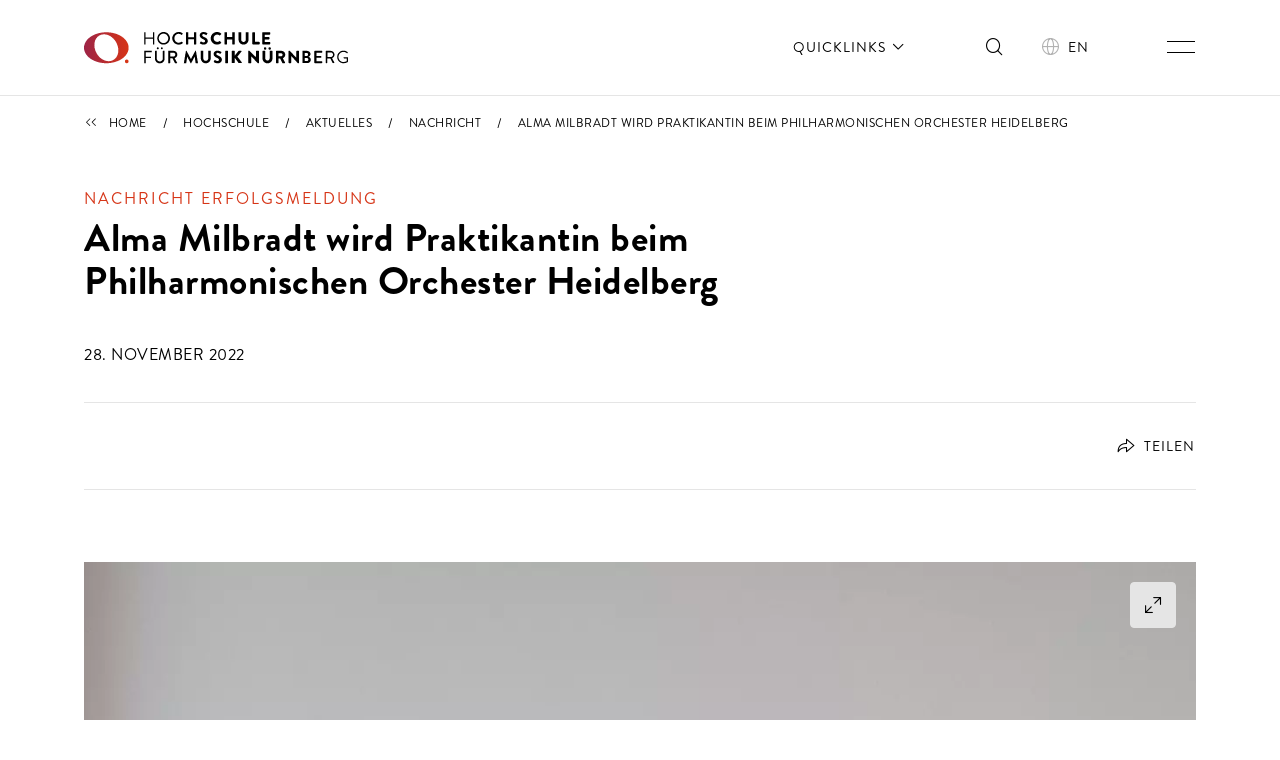

--- FILE ---
content_type: text/html; charset=utf-8
request_url: https://www.hfm-nuernberg.de/aktuelles/nachricht/alma-milbradt-wird-praktikantin-beim-philharmonischen-orchester-heidelberg
body_size: 30683
content:
<!DOCTYPE html>
<html lang="de">
<head>

<meta charset="utf-8">
<!-- 
	Powered by Threeme Distribution

	This website is powered by TYPO3 - inspiring people to share!
	TYPO3 is a free open source Content Management Framework initially created by Kasper Skaarhoj and licensed under GNU/GPL.
	TYPO3 is copyright 1998-2026 of Kasper Skaarhoj. Extensions are copyright of their respective owners.
	Information and contribution at https://typo3.org/
-->



<title>Alma Milbradt wird Praktikantin beim Philharmonischen Orchester Heidelberg - Hochschule für Musik Nürnberg</title>
<meta name="generator" content="TYPO3 CMS">
<meta name="description" content="Alma Milbradt &amp;nbsp;(Klasse Prof. Andreas Willwohl) hat eine Praktikantenstelle beim Philharmonischen Orchester Heidelberg&amp;hellip;">
<meta name="robots" content="noindex,nofollow">
<meta name="viewport" content="width=device-width, initial-scale=1, shrink-to-fit=no">
<meta name="keywords" content="Hochschule für Musik Nürnberg, Musikhochschule Nürnberg, HfM Nürnberg">
<meta property="og:title" content="Alma Milbradt wird Praktikantin beim Philharmonischen Orchester Heidelberg">
<meta property="og:type" content="article">
<meta property="og:url" content="https://www.hfm-nuernberg.de/aktuelles/nachricht/alma-milbradt-wird-praktikantin-beim-philharmonischen-orchester-heidelberg">
<meta property="og:image" content="https://www.hfm-nuernberg.de/fileadmin/_processed_/e/b/csm_Milbradt_Alma_06fd37b060.jpg">
<meta property="og:image:width" content="1200">
<meta property="og:image:height" content="1200">
<meta property="og:image" content="https://www.hfm-nuernberg.de/_assets/1423e5926ca3c0d85daf9c415cab36de/Images/SocialMediaPreview.png">
<meta property="og:image:width" content="1200">
<meta property="og:image:height" content="628">
<meta property="og:description" content="Alma Milbradt &amp;nbsp;(Klasse Prof. Andreas Willwohl) hat eine Praktikantenstelle beim Philharmonischen Orchester Heidelberg&amp;hellip;">
<meta property="og:site_name" content="Hochschule für Musik Nürnberg">
<meta property="og:locale" content="de_DE.utf8">
<meta name="twitter:title" content="Alma Milbradt wird Praktikantin beim Philharmonischen Orchester Heidelberg">
<meta name="twitter:card" content="summary">
<meta name="twitter:image" content="https://www.hfm-nuernberg.de/fileadmin/_processed_/e/b/csm_Milbradt_Alma_06fd37b060.jpg">
<meta name="twitter:description" content="Alma Milbradt &amp;nbsp;(Klasse Prof. Andreas Willwohl) hat eine Praktikantenstelle beim Philharmonischen Orchester Heidelberg&amp;hellip;">
<meta property="article:published_time" content="2022-11-28">
<meta property="article:modified_time" content="2023-01-26">
<meta property="article:expiration_time" content="2028-01-18">
<meta name="google-site-verification" content="XhprfoFJi0XRP9Sc1SDnn_qFflH1TpFt7RTRzs0n4TA">


<link rel="stylesheet" href="/typo3temp/assets/compressed/merged-b8b93cabe1bb9be5cf7fd7a6cd366552-1df77e3b3e88c62dbed4d470cd76d79b.css.1768385858.gz" media="screen" nonce="4AZJuSyZdpHtiWs_BzrLhL1qAwHOA9FAeBubGsdA8XLCvWD-PkzREA">
<link rel="stylesheet" href="/typo3temp/assets/compressed/merged-fa22fc8b18ba122843955a8852dc3e31-89ea018d118cce4bb891b7e02d85785b.css.1768385858.gz" media="print" nonce="4AZJuSyZdpHtiWs_BzrLhL1qAwHOA9FAeBubGsdA8XLCvWD-PkzREA">






<link rel="apple-touch-icon" sizes="180x180" href="/apple-touch-icon.png">
<link rel="icon" type="image/png" sizes="32x32" href="/favicon-32x32.png">
<link rel="icon" type="image/png" sizes="16x16" href="/favicon-16x16.png">
<link rel="mask-icon" href="/safari-pinned-tab.svg" color="#C02640">
<link rel="shortcut icon" href="/favicon.ico">
<meta name="msapplication-TileColor" content="#ffffff">
<meta name="msapplication-config" content="/browserconfig.xml">
<meta name="theme-color" content="#ffffff"><link rel="preload" as="style" href="https://www.hfm-nuernberg.de/fileadmin/_cookieoptin_/siteroot-1/cookieOptin.css?1706545628" media="all" crossorigin="anonymous">
<link rel="stylesheet" href="https://www.hfm-nuernberg.de/fileadmin/_cookieoptin_/siteroot-1/cookieOptin.css?1706545628" media="all" crossorigin="anonymous">
</head>
<body id="page-197"  class="page-layout-0 backend-layout-default no-focus-outline ">
<noscript><img src="//matomo.hfm-nuernberg.de/matomo/matomo.php?idsite=1&amp;rec=1" style="border:0" alt="" /></noscript>

<a href="#anchor-main-content" id="anchor-top" class="visually-hidden-focusable m-2 text-black">Direkt zu den Inhalten springen</a>


<header role="banner">
    <nav class="navbar" aria-label="Hauptnavigation">
        <div class="navbar__topbar">
            <div class="content-max-width">
                <div class="container-fluid d-flex align-items-center">
                    
                    
                            <a class="navbar-brand order-first" title="Zur Startseite" href="/">
                                
    <svg width="380" height="46" viewBox="0 0 380 46" fill="none" xmlns="http://www.w3.org/2000/svg">
        <title>Logo der Website von Hochschule für Musik Nürnberg</title>
        <g>
            <path class="logo-letter" d="M99.7939 17.9501C99.7182 17.9574 99.6418 17.9475 99.5703 17.9214C99.4989 17.8952 99.4342 17.8533 99.3812 17.7987C99.3281 17.7442 99.2879 17.6785 99.2637 17.6064C99.2394 17.5343 99.2316 17.4576 99.2409 17.3821V9.74479H88.5695V17.3821C88.5695 17.7707 88.3902 17.9501 88.0165 17.9501H87.2543C87.1774 17.9598 87.0993 17.9518 87.026 17.9267C86.9526 17.9016 86.886 17.8601 86.8312 17.8053C86.7764 17.7505 86.7348 17.6838 86.7097 17.6105C86.6846 17.5371 86.6766 17.459 86.6863 17.3821V0.792154C86.6791 0.716418 86.6889 0.640002 86.7151 0.568567C86.7413 0.497132 86.7832 0.432495 86.8377 0.379417C86.8922 0.326338 86.958 0.286199 87.0301 0.261922C87.1022 0.237644 87.1788 0.229861 87.2543 0.239162H88.0165C88.0921 0.226054 88.1697 0.231288 88.2428 0.254442C88.3159 0.277595 88.3822 0.317998 88.4364 0.37221C88.4907 0.426422 88.5311 0.492879 88.5542 0.565967C88.5774 0.639055 88.5826 0.716615 88.5695 0.792154V7.98114H99.2409V0.792154C99.2311 0.717212 99.2387 0.641037 99.263 0.569479C99.2873 0.497921 99.3278 0.432905 99.3812 0.379462C99.4347 0.326019 99.4997 0.285564 99.5713 0.261238C99.6428 0.236912 99.719 0.229363 99.7939 0.239162H100.571C100.647 0.226054 100.724 0.231288 100.797 0.254442C100.87 0.277595 100.937 0.317998 100.991 0.37221C101.045 0.426422 101.086 0.492879 101.109 0.565967C101.132 0.639055 101.137 0.716615 101.124 0.792154V17.3821C101.124 17.7707 100.945 17.9501 100.571 17.9501H99.7939Z" fill="black"/>
            <path class="logo-letter" d="M373.513 44.9274C371.111 44.9351 368.801 43.9953 367.087 42.3119C366.239 41.4735 365.568 40.4748 365.111 39.3738C364.654 38.2729 364.421 37.092 364.426 35.9001C364.412 34.7035 364.638 33.5163 365.09 32.4083C365.542 31.3002 366.211 30.2939 367.058 29.4484C367.904 28.603 368.912 27.9355 370.021 27.4855C371.129 27.0354 372.317 26.8119 373.513 26.8279C375.769 26.7767 377.953 27.6141 379.596 29.1595C379.719 29.2827 379.787 29.4492 379.787 29.6228C379.787 29.7964 379.719 29.9629 379.596 30.0861C379.478 30.2312 379.348 30.3662 379.208 30.4896C379.158 30.5585 379.093 30.6147 379.018 30.6537C378.943 30.6927 378.859 30.7133 378.774 30.7139C378.6 30.7004 378.436 30.6263 378.311 30.5046C377.003 29.2543 375.263 28.5582 373.454 28.5616C372.501 28.5581 371.557 28.7469 370.679 29.1167C369.8 29.4865 369.006 30.0298 368.342 30.7139C367.026 32.1021 366.292 33.9422 366.292 35.8552C366.292 37.7682 367.026 39.6083 368.342 40.9966C369.008 41.6759 369.804 42.215 370.682 42.5821C371.56 42.9492 372.502 43.1368 373.454 43.1339C375.093 43.1605 376.711 42.7586 378.147 41.9681V37.9327H374.351C374.261 37.9451 374.17 37.9367 374.085 37.908C373.999 37.8793 373.922 37.8313 373.858 37.7676C373.794 37.7038 373.746 37.6262 373.718 37.5407C373.689 37.4553 373.68 37.3644 373.693 37.2751V36.7968C373.693 36.3783 373.917 36.1691 374.351 36.1691H379.298C379.467 36.1689 379.63 36.2341 379.752 36.351C379.875 36.4679 379.948 36.6276 379.955 36.7968V42.4015C379.964 42.5823 379.924 42.7622 379.84 42.9225C379.756 43.0827 379.631 43.2176 379.477 43.3133C377.673 44.3975 375.603 44.9566 373.499 44.9274" fill="black"/>
            <path class="logo-letter" d="M250.778 45.0321C250.638 45.014 250.505 44.9627 250.389 44.8826L240.674 35.1229V44.1951C240.67 44.3485 240.608 44.4945 240.499 44.6031C240.391 44.7116 240.245 44.7742 240.091 44.778H237.102C236.949 44.7742 236.803 44.7116 236.694 44.6031C236.586 44.4945 236.523 44.3485 236.519 44.1951V27.3809C236.523 27.229 236.586 27.0845 236.695 26.9784C236.804 26.8723 236.95 26.8129 237.102 26.813H237.775L247.609 36.2738V27.65C247.609 27.4954 247.67 27.3471 247.78 27.2378C247.889 27.1285 248.037 27.0671 248.192 27.0671H251.181C251.335 27.0709 251.481 27.1335 251.589 27.242C251.698 27.3505 251.76 27.4966 251.764 27.65V44.4641C251.757 44.6149 251.692 44.7572 251.584 44.8626C251.476 44.9679 251.332 45.0285 251.181 45.0321H250.778Z" fill="black"/>
            <path class="logo-letter" d="M213.308 44.7182C213.213 44.7182 213.118 44.6992 213.03 44.6622C212.942 44.6252 212.862 44.571 212.796 44.5028C212.729 44.4346 212.676 44.3537 212.641 44.265C212.606 44.1762 212.589 44.0813 212.591 43.9858V27.7546C212.589 27.6598 212.606 27.5656 212.641 27.4776C212.677 27.3897 212.729 27.3098 212.796 27.2428C212.863 27.1757 212.943 27.1229 213.031 27.0876C213.119 27.0523 213.213 27.0351 213.308 27.0371H216.297C216.489 27.0371 216.673 27.1122 216.81 27.2464C216.947 27.3805 217.026 27.5629 217.03 27.7546V33.9272L222.321 27.3211C222.473 27.1582 222.681 27.0572 222.903 27.0371H225.967C226.094 27.0352 226.219 27.0693 226.328 27.1354C226.436 27.2015 226.524 27.297 226.58 27.4108C226.649 27.5233 226.685 27.6526 226.685 27.7844C226.685 27.9163 226.649 28.0456 226.58 28.1581L220.811 35.377L227.103 43.5673C227.18 43.6745 227.226 43.8009 227.236 43.9325C227.246 44.0642 227.219 44.1959 227.159 44.3134C227.099 44.4308 227.007 44.5293 226.894 44.5981C226.782 44.6669 226.652 44.7033 226.52 44.7032H222.978C222.875 44.7031 222.772 44.6817 222.677 44.6406C222.582 44.5995 222.496 44.5394 222.425 44.4641L216.91 36.9911V44.0008C216.91 44.195 216.833 44.3813 216.696 44.5187C216.558 44.656 216.372 44.7331 216.178 44.7331L213.308 44.7182Z" fill="black"/>
            <path class="logo-letter" d="M350.317 35.9599H354.891C355.346 35.9904 355.803 35.9271 356.233 35.7738C356.663 35.6205 357.057 35.3805 357.39 35.0688C357.724 34.757 357.99 34.38 358.171 33.9613C358.353 33.5425 358.447 33.0909 358.447 32.6344C358.447 32.1779 358.353 31.7263 358.171 31.3076C357.99 30.8888 357.724 30.5119 357.39 30.2001C357.057 29.8883 356.663 29.6483 356.233 29.495C355.803 29.3417 355.346 29.2784 354.891 29.309H350.317V35.9599ZM358.448 44.763C358.328 44.7674 358.21 44.7373 358.106 44.6764C358.003 44.6155 357.919 44.5263 357.865 44.4193L354.637 38.0075H350.273V44.0755C350.269 44.2541 350.197 44.4247 350.072 44.5524C349.947 44.6801 349.778 44.7555 349.6 44.763H348.643C348.462 44.7592 348.29 44.6855 348.162 44.5574C348.033 44.4293 347.96 44.2566 347.956 44.0755V27.7695C347.96 27.5898 348.034 27.4187 348.163 27.293C348.291 27.1673 348.464 27.0969 348.643 27.0969H355.01C356.475 27.081 357.885 27.6463 358.933 28.669C359.981 29.6916 360.581 31.0881 360.6 32.5522C360.575 33.6378 360.237 34.693 359.627 35.5916C359.018 36.4902 358.162 37.194 357.163 37.6189H357.043L360.301 43.672C360.36 43.7797 360.391 43.9005 360.391 44.0232C360.391 44.146 360.36 44.2667 360.301 44.3744C360.24 44.4776 360.152 44.5625 360.047 44.6203C359.942 44.6781 359.823 44.7067 359.703 44.7032L358.448 44.763Z" fill="black"/>
            <path class="logo-letter" d="M229.659 18.1294C228.731 18.1392 227.809 17.9661 226.948 17.6199C226.086 17.2738 225.302 16.7613 224.638 16.1118C223.975 15.4622 223.446 14.6884 223.081 13.8344C222.717 12.9805 222.525 12.0631 222.515 11.1347V0.582877C222.519 0.48496 222.559 0.392042 222.628 0.322755C222.698 0.253468 222.791 0.212928 222.888 0.209229H225.967C226.066 0.209229 226.161 0.248578 226.232 0.31865C226.302 0.388723 226.341 0.483779 226.341 0.582877V10.9404C226.327 11.3756 226.401 11.8092 226.559 12.215C226.717 12.6208 226.955 12.9905 227.259 13.3019C227.564 13.6133 227.928 13.8598 228.33 14.0268C228.732 14.1937 229.164 14.2776 229.599 14.2733C230.037 14.2774 230.472 14.1938 230.877 14.0275C231.282 13.8612 231.651 13.6156 231.96 13.3052C232.269 12.9947 232.513 12.6255 232.677 12.2194C232.842 11.8133 232.923 11.3785 232.917 10.9404V0.582877C232.915 0.534529 232.923 0.486239 232.94 0.44098C232.957 0.39572 232.983 0.354425 233.017 0.319517C233.05 0.284609 233.091 0.256826 233.135 0.237873C233.18 0.218919 233.228 0.209187 233.276 0.209229H236.429C236.527 0.212928 236.62 0.253468 236.69 0.322755C236.759 0.392042 236.799 0.48496 236.803 0.582877V11.1347C236.772 13.0163 235.996 14.8089 234.646 16.1198C233.296 17.4308 231.481 18.1534 229.599 18.1294" fill="black"/>
            <path class="logo-letter" d="M257.697 17.9501C257.388 17.9501 257.092 17.8272 256.873 17.6086C256.655 17.39 256.532 17.0935 256.532 16.7843V1.40492C256.532 1.09573 256.655 0.799209 256.873 0.580582C257.092 0.361956 257.388 0.239136 257.697 0.239136H266.994C267.303 0.239136 267.6 0.361956 267.818 0.580582C268.037 0.799209 268.16 1.09573 268.16 1.40492V2.7052C268.16 3.01439 268.037 3.31091 267.818 3.52954C267.6 3.74816 267.303 3.87098 266.994 3.87098H260.343V7.1591H265.828C266.134 7.17023 266.424 7.2966 266.64 7.51287C266.856 7.72913 266.983 8.01925 266.994 8.32489V9.62517C266.994 9.93436 266.871 10.2309 266.652 10.4495C266.434 10.6681 266.137 10.791 265.828 10.791H260.343V14.3481H266.964C267.271 14.3481 267.565 14.4688 267.783 14.6842C268.001 14.8996 268.126 15.1923 268.13 15.4989V16.7843C268.13 17.0935 268.007 17.39 267.788 17.6086C267.57 17.8272 267.273 17.9501 266.964 17.9501H257.697Z" fill="black"/>
            <path class="logo-letter" d="M86.9703 44.778C86.9109 44.778 86.8538 44.7544 86.8118 44.7124C86.7697 44.6703 86.7461 44.6133 86.7461 44.5538V27.2913C86.7534 27.2372 86.7803 27.1875 86.8215 27.1518C86.8628 27.116 86.9157 27.0965 86.9703 27.097H97.4325C97.4919 27.097 97.549 27.1206 97.591 27.1627C97.6331 27.2047 97.6567 27.2617 97.6567 27.3212V28.8158C97.6567 28.8752 97.6331 28.9323 97.591 28.9743C97.549 29.0164 97.4919 29.0399 97.4325 29.0399H88.9133V35.6012H96.1471C96.2044 35.6076 96.2577 35.6333 96.2985 35.6741C96.3392 35.7148 96.3649 35.7682 96.3713 35.8254V37.32C96.3649 37.3772 96.3392 37.4306 96.2985 37.4713C96.2577 37.5121 96.2044 37.5378 96.1471 37.5442H88.9133V44.6734C88.9069 44.7307 88.8812 44.784 88.8405 44.8247C88.7997 44.8655 88.7464 44.8912 88.6891 44.8976L86.9703 44.778Z" fill="black"/>
            <path class="logo-letter" d="M106.206 24.8102C105.84 24.8063 105.49 24.6581 105.233 24.3979C104.975 24.1376 104.831 23.7863 104.831 23.4203C104.831 23.0556 104.976 22.7058 105.233 22.448C105.491 22.1901 105.841 22.0452 106.206 22.0452C106.57 22.0452 106.92 22.1901 107.178 22.448C107.436 22.7058 107.581 23.0556 107.581 23.4203C107.577 23.7852 107.431 24.1342 107.175 24.3937C106.918 24.6531 106.57 24.8025 106.206 24.8102ZM112.05 24.8102C111.869 24.8083 111.691 24.7708 111.524 24.6999C111.358 24.6289 111.208 24.526 111.082 24.3969C110.955 24.2679 110.856 24.1152 110.788 23.9476C110.721 23.78 110.687 23.6008 110.689 23.4203C110.689 23.2417 110.725 23.0648 110.793 22.8998C110.861 22.7348 110.962 22.5849 111.088 22.4586C111.214 22.3323 111.364 22.2321 111.529 22.1637C111.694 22.0954 111.871 22.0602 112.05 22.0602C112.23 22.0582 112.409 22.0918 112.577 22.1591C112.744 22.2264 112.897 22.326 113.026 22.4523C113.155 22.5786 113.258 22.7291 113.329 22.8952C113.4 23.0613 113.438 23.2397 113.44 23.4203C113.415 23.7809 113.261 24.1204 113.005 24.3759C112.75 24.6315 112.41 24.7858 112.05 24.8102ZM109.06 45.047C108.155 45.0675 107.254 44.904 106.413 44.5663C105.572 44.2286 104.809 43.7238 104.169 43.0824C103.529 42.441 103.026 41.6765 102.69 40.835C102.354 39.9935 102.193 39.0926 102.215 38.1869V27.4556C102.219 27.3458 102.264 27.2416 102.342 27.1639C102.42 27.0862 102.524 27.0409 102.634 27.0372H104.337C104.447 27.0409 104.552 27.0862 104.629 27.1639C104.707 27.2416 104.752 27.3458 104.756 27.4556V38.0075C104.756 38.5767 104.868 39.1403 105.086 39.6662C105.304 40.192 105.623 40.6698 106.025 41.0723C106.428 41.4748 106.906 41.794 107.432 42.0119C107.957 42.2297 108.521 42.3418 109.09 42.3418C109.659 42.3418 110.223 42.2297 110.749 42.0119C111.275 41.794 111.753 41.4748 112.155 41.0723C112.558 40.6698 112.877 40.192 113.095 39.6662C113.312 39.1403 113.425 38.5767 113.425 38.0075V27.3959C113.455 27.3028 113.515 27.2225 113.597 27.1682C113.678 27.114 113.775 27.0889 113.873 27.097H115.592C115.699 27.1043 115.8 27.1512 115.874 27.2285C115.949 27.3058 115.992 27.4081 115.995 27.5154V38.2466C116.014 39.1564 115.847 40.0605 115.506 40.9041C115.165 41.7478 114.657 42.5135 114.011 43.1548C113.366 43.7961 112.597 44.2998 111.751 44.6353C110.905 44.9709 110 45.1312 109.09 45.1068" fill="black"/>
            <path class="logo-letter" d="M124.156 35.3321H128.64C129.382 35.3126 130.088 35.0027 130.605 34.4691C131.122 33.9354 131.409 33.2204 131.405 32.4774C131.385 31.7544 131.086 31.0669 130.571 30.5596C130.055 30.0523 129.363 29.7648 128.64 29.7573H124.156V35.3321ZM131.076 44.7929C130.926 44.7929 130.866 44.7929 130.852 44.6733L127.324 37.6936H124.126V44.5089C124.119 44.5843 124.085 44.6547 124.03 44.7069C123.975 44.759 123.903 44.7896 123.827 44.7929H121.451C121.413 44.795 121.375 44.7892 121.339 44.7757C121.304 44.7622 121.272 44.7413 121.245 44.7145C121.218 44.6877 121.197 44.6555 121.184 44.6201C121.17 44.5847 121.164 44.5468 121.167 44.5089V27.351C121.164 27.3131 121.17 27.2752 121.184 27.2398C121.197 27.2044 121.218 27.1722 121.245 27.1454C121.272 27.1186 121.304 27.0977 121.339 27.0842C121.375 27.0707 121.413 27.0649 121.451 27.067H128.924C130.356 27.0591 131.733 27.6194 132.753 28.6252C133.773 29.6311 134.352 31.0003 134.364 32.4326C134.332 33.5255 133.975 34.5841 133.339 35.4732C132.703 36.3624 131.816 37.0417 130.792 37.4245L130.448 37.574L134.11 44.3445C134.139 44.3945 134.154 44.4512 134.154 44.5089C134.154 44.5666 134.139 44.6233 134.11 44.6733C134.08 44.7159 134.039 44.7496 133.992 44.7707C133.945 44.7917 133.892 44.7994 133.841 44.7929H131.076Z" fill="black"/>
            <path class="logo-letter" d="M192.518 45.0321C191.194 45.0525 189.88 44.7928 188.662 44.2698C187.998 43.9864 187.386 43.5922 186.854 43.104C186.63 42.8649 186.615 42.8649 186.764 42.6258L187.975 40.4736C188.012 40.4218 188.061 40.3807 188.119 40.3544C188.177 40.3282 188.241 40.3177 188.304 40.3241C188.388 40.3087 188.474 40.3087 188.558 40.3241C189.624 41.1442 190.908 41.6328 192.249 41.729C192.497 41.7516 192.747 41.7231 192.984 41.6454C193.22 41.5676 193.438 41.4423 193.625 41.2771C193.811 41.1118 193.961 40.9102 194.067 40.6846C194.172 40.459 194.23 40.2142 194.237 39.9654C194.237 38.8145 193.355 37.9327 191.442 37.1705C187.407 35.5862 186.57 33.2995 186.57 31.6554C186.569 31.0261 186.694 30.4029 186.938 29.8228C187.182 29.2426 187.539 28.7172 187.99 28.2777C189.184 27.2333 190.74 26.6969 192.324 26.7831C194.28 26.8438 196.169 27.5067 197.734 28.6812C197.929 28.7858 197.869 29.1147 197.809 29.2193L196.509 31.2071C196.451 31.2907 196.375 31.3608 196.288 31.4124C196.2 31.464 196.102 31.496 196.001 31.506H196.076L195.911 31.4014C194.855 30.5883 193.602 30.0723 192.279 29.9068C191.84 29.869 191.404 30.0041 191.064 30.2833C190.723 30.5625 190.505 30.9637 190.456 31.4014C190.456 32.4775 191.308 33.2547 193.445 34.0916C195.582 34.9286 198.527 36.4979 198.527 39.801C198.485 40.5279 198.299 41.2392 197.979 41.8932C197.659 42.5472 197.212 43.1307 196.663 43.6095C196.115 44.0884 195.476 44.4529 194.785 44.6818C194.094 44.9107 193.364 44.9993 192.638 44.9424" fill="black"/>
            <path class="logo-letter" d="M153.644 45.032C153.593 45.0128 153.547 44.9821 153.51 44.9424L148.503 35.3321L147.187 44.6584C147.172 44.6906 147.149 44.7186 147.121 44.7395C147.092 44.7604 147.058 44.7736 147.023 44.7779H143.899C143.856 44.7939 143.808 44.7939 143.765 44.7779C143.753 44.7575 143.747 44.7343 143.747 44.7107C143.747 44.6871 143.753 44.6639 143.765 44.6434L146.754 26.9026C146.754 26.9026 146.844 26.7831 146.874 26.7831H147.307L147.442 26.8578L153.898 38.9192L160.37 26.8728C160.408 26.8344 160.454 26.8039 160.504 26.7831H160.923C160.923 26.7831 161.057 26.7831 161.057 26.9026L164.046 44.6584C164.06 44.6971 164.06 44.7392 164.046 44.7779C164.003 44.7939 163.955 44.7939 163.912 44.7779H160.803C160.803 44.7779 160.654 44.6883 160.639 44.6584L159.279 35.3471L154.227 44.9274C154.192 44.9796 154.139 45.0169 154.078 45.032H153.644Z" fill="black"/>
            <path class="logo-letter" d="M175.241 44.9424C173.386 44.9584 171.599 44.2397 170.272 42.9432C168.945 41.6467 168.184 39.8777 168.157 38.0224V27.2165C168.159 27.1763 168.176 27.1382 168.203 27.1084C168.23 27.0786 168.266 27.0587 168.306 27.0521H171.534C171.555 27.052 171.576 27.0563 171.595 27.0648C171.614 27.0732 171.632 27.0856 171.646 27.1011C171.66 27.1166 171.67 27.1349 171.677 27.1548C171.684 27.1746 171.686 27.1957 171.684 27.2165V37.8132C171.679 38.7662 172.037 39.6853 172.685 40.3839C173.018 40.7239 173.415 40.9932 173.855 41.1756C174.294 41.3579 174.765 41.4496 175.241 41.4451C175.721 41.4519 176.198 41.3614 176.642 41.1791C177.087 40.9967 177.49 40.7262 177.827 40.3839C178.49 39.6925 178.859 38.7712 178.858 37.8132V27.2165C178.856 27.1957 178.858 27.1746 178.865 27.1548C178.871 27.1349 178.882 27.1166 178.896 27.1011C178.91 27.0856 178.927 27.0732 178.946 27.0648C178.966 27.0563 178.986 27.052 179.007 27.0521H182.236C182.274 27.061 182.309 27.0815 182.336 27.1109C182.363 27.1403 182.38 27.1771 182.385 27.2165V38.0224C182.38 38.9333 182.193 39.834 181.833 40.671C181.474 41.508 180.95 42.2642 180.293 42.8948C179.627 43.5514 178.837 44.0703 177.971 44.4216C177.104 44.773 176.176 44.9499 175.241 44.9424Z" fill="black"/>
            <path class="logo-letter" d="M206.866 27.0521H203.817C203.553 27.0521 203.339 27.2663 203.339 27.5304V44.3296C203.339 44.5937 203.553 44.8079 203.817 44.8079H206.866C207.131 44.8079 207.345 44.5937 207.345 44.3296V27.5304C207.345 27.2663 207.131 27.0521 206.866 27.0521Z" fill="black"/>
            <path class="logo-letter" d="M264.064 45.0321C262.179 45.048 260.364 44.3163 259.016 42.9969C257.669 41.6776 256.899 39.8782 256.875 37.9926V27.5304C256.895 27.4151 256.953 27.3097 257.04 27.2311C257.126 27.1526 257.237 27.1053 257.354 27.097H260.463C260.593 27.097 260.719 27.1489 260.811 27.2414C260.904 27.3339 260.956 27.4594 260.956 27.5902V37.8281C260.942 38.2424 261.011 38.6553 261.161 39.042C261.31 39.4287 261.536 39.7813 261.825 40.0786C262.114 40.3759 262.46 40.6118 262.842 40.7721C263.224 40.9324 263.635 41.0139 264.05 41.0116C264.467 41.0137 264.88 40.9325 265.266 40.7729C265.651 40.6132 266.001 40.3783 266.295 40.0819C266.588 39.7855 266.82 39.4335 266.976 39.0465C267.132 38.6595 267.209 38.2453 267.203 37.8281V27.5902C267.203 27.5254 267.216 27.4613 267.241 27.4014C267.265 27.3416 267.302 27.2872 267.348 27.2414C267.393 27.1956 267.448 27.1593 267.508 27.1345C267.567 27.1097 267.632 27.097 267.696 27.097H270.805C270.934 27.1041 271.055 27.1584 271.146 27.2494C271.237 27.3404 271.291 27.4617 271.298 27.5902V38.0523C271.285 38.9905 271.086 39.9169 270.715 40.7785C270.343 41.64 269.805 42.4199 269.132 43.0736C268.459 43.7273 267.664 44.242 266.792 44.5883C265.92 44.9346 264.988 45.1057 264.05 45.0919" fill="black"/>
            <path class="logo-letter" d="M260.717 25.4828C260.242 25.4829 259.787 25.2964 259.448 24.9637C259.11 24.631 258.916 24.1787 258.908 23.7043C258.906 23.4741 258.95 23.2458 259.037 23.0327C259.124 22.8197 259.253 22.6261 259.416 22.4633C259.579 22.3005 259.772 22.1718 259.985 22.0846C260.198 21.9974 260.427 21.9536 260.657 21.9556C260.888 21.9536 261.118 21.9973 261.333 22.0841C261.548 22.1709 261.743 22.2992 261.908 22.4615C262.073 22.6239 262.205 22.8172 262.295 23.0304C262.386 23.2437 262.433 23.4727 262.435 23.7043C262.443 23.935 262.405 24.1649 262.322 24.3804C262.239 24.5958 262.114 24.7924 261.954 24.9584C261.793 25.1244 261.601 25.2564 261.388 25.3465C261.176 25.4366 260.947 25.483 260.717 25.4828Z" fill="black"/>
            <path class="logo-letter" d="M267.308 25.4828C266.833 25.4829 266.378 25.2964 266.039 24.9637C265.701 24.631 265.507 24.1787 265.499 23.7043C265.497 23.4741 265.541 23.2458 265.628 23.0327C265.715 22.8197 265.844 22.6261 266.007 22.4633C266.17 22.3005 266.363 22.1718 266.576 22.0846C266.79 21.9974 267.018 21.9536 267.248 21.9556C267.715 21.9555 268.162 22.1388 268.495 22.4659C268.828 22.793 269.019 23.2378 269.027 23.7043C269.032 23.9344 268.993 24.1635 268.909 24.378C268.826 24.5926 268.7 24.7884 268.54 24.9539C268.38 25.1195 268.189 25.2515 267.977 25.3423C267.766 25.4331 267.538 25.4809 267.308 25.4828Z" fill="black"/>
            <path class="logo-letter" d="M283.748 34.8539C284.31 34.8345 284.842 34.5977 285.233 34.1933C285.623 33.789 285.841 33.2488 285.841 32.6867C285.829 32.1396 285.603 31.6188 285.212 31.2361C284.821 30.8533 284.295 30.639 283.748 30.6391H280.087V34.8539H283.748ZM286.095 44.8079C285.957 44.8145 285.821 44.7814 285.701 44.7125C285.582 44.6436 285.485 44.5418 285.422 44.4193L282.254 38.1121H280.072V44.0905C280.064 44.2967 279.978 44.4923 279.83 44.6368C279.683 44.7814 279.486 44.864 279.279 44.8677H277.023C276.816 44.8677 276.619 44.7858 276.473 44.64C276.327 44.4943 276.245 44.2966 276.245 44.0905V27.8443C276.243 27.7409 276.262 27.6383 276.3 27.5423C276.338 27.4462 276.395 27.3588 276.468 27.285C276.54 27.2113 276.626 27.1527 276.722 27.1127C276.817 27.0727 276.919 27.0521 277.023 27.0521H284.017C285.316 27.0204 286.584 27.4467 287.599 28.2563C288.615 29.0659 289.313 30.2071 289.572 31.4799C289.83 32.7527 289.632 34.0758 289.013 35.2174C288.394 36.359 287.392 37.2462 286.184 37.7235L289.368 43.6272C289.437 43.7503 289.474 43.8893 289.474 44.0307C289.474 44.1721 289.437 44.3111 289.368 44.4342C289.298 44.5529 289.197 44.6502 289.076 44.716C288.955 44.7818 288.818 44.8136 288.68 44.8079H286.095Z" fill="black"/>
            <path class="logo-letter" d="M307.946 45.0321L298.246 34.3756V43.9858C298.246 44.0918 298.225 44.1968 298.184 44.2947C298.144 44.3926 298.084 44.4816 298.009 44.5565C297.934 44.6315 297.846 44.6909 297.748 44.7315C297.65 44.772 297.545 44.7929 297.439 44.7929H295.227C295.017 44.7853 294.817 44.6974 294.67 44.5473C294.522 44.3971 294.438 44.1962 294.435 43.9858V27.6051C294.442 27.3988 294.529 27.2033 294.676 27.0588C294.823 26.9142 295.02 26.8316 295.227 26.8279H295.989L305.644 37.0808V27.8741C305.642 27.7689 305.661 27.6643 305.7 27.5664C305.739 27.4686 305.797 27.3795 305.871 27.3044C305.944 27.2292 306.032 27.1695 306.129 27.1287C306.227 27.088 306.331 27.0671 306.436 27.0671H308.678C308.89 27.071 309.091 27.1578 309.239 27.3087C309.387 27.4596 309.47 27.6626 309.47 27.8741V44.225C309.466 44.4325 309.381 44.6301 309.233 44.7755C309.085 44.9208 308.886 45.0022 308.678 45.0022L307.946 45.0321Z" fill="black"/>
            <path class="logo-letter" d="M320.411 34.4653C320.699 34.4678 320.985 34.4111 321.25 34.2987C321.516 34.1864 321.756 34.0206 321.954 33.8119C322.153 33.6031 322.307 33.3558 322.407 33.0851C322.506 32.8145 322.549 32.5263 322.533 32.2384C322.544 31.9582 322.496 31.6788 322.393 31.418C322.289 31.1573 322.133 30.9209 321.933 30.724C321.734 30.5272 321.495 30.3741 321.233 30.2745C320.971 30.175 320.691 30.1312 320.411 30.146H317.75V34.4653H320.411ZM320.769 41.7291C321.064 41.7291 321.356 41.6705 321.629 41.5567C321.901 41.443 322.147 41.2762 322.355 41.0662C322.562 40.8563 322.725 40.6073 322.835 40.3336C322.946 40.06 323 39.7672 322.996 39.4722C322.932 38.8551 322.632 38.2867 322.158 37.8857C321.685 37.4846 321.075 37.282 320.455 37.32H317.75V41.8038L320.769 41.7291ZM314.94 44.7182C314.802 44.7182 314.669 44.6631 314.571 44.565C314.472 44.4669 314.417 44.3339 314.417 44.1951V27.5753C314.417 27.4365 314.472 27.3035 314.571 27.2054C314.669 27.1073 314.802 27.0522 314.94 27.0522H320.71C322.102 27.0305 323.456 27.5136 324.521 28.4122C324.996 28.8297 325.376 29.345 325.634 29.9228C325.892 30.5007 326.022 31.1274 326.015 31.7601C325.956 32.5777 325.69 33.367 325.243 34.0543C324.796 34.7416 324.183 35.3046 323.46 35.6909L323.31 35.7656H323.46C324.184 36.0403 324.838 36.4745 325.373 37.036C326.106 37.7761 326.519 38.7744 326.524 39.816C326.496 40.5074 326.328 41.1861 326.032 41.8113C325.735 42.4366 325.315 42.9956 324.798 43.4547C324.28 43.9139 323.675 44.2638 323.018 44.4834C322.362 44.7031 321.668 44.788 320.979 44.7332L314.94 44.7182Z" fill="black"/>
            <path class="logo-letter" d="M332.293 44.778C332.201 44.7799 332.11 44.7636 332.025 44.73C331.94 44.6963 331.862 44.646 331.797 44.582C331.731 44.5179 331.679 44.4415 331.644 44.3571C331.608 44.2727 331.59 44.182 331.59 44.0905V27.7695C331.59 27.5832 331.664 27.4045 331.796 27.2728C331.928 27.141 332.106 27.0671 332.293 27.0671H342.157C342.341 27.071 342.516 27.1467 342.644 27.278C342.773 27.4093 342.844 27.5858 342.844 27.7695V29.1445C342.844 29.3283 342.773 29.5047 342.644 29.636C342.516 29.7674 342.341 29.8431 342.157 29.847H334.579V34.4204H340.946C341.127 34.4243 341.3 34.4979 341.428 34.6261C341.556 34.7542 341.63 34.9268 341.634 35.1079V36.4979C341.63 36.6791 341.556 36.8518 341.428 36.9799C341.3 37.108 341.127 37.1816 340.946 37.1854H334.579V42.0429H342.157C342.339 42.0429 342.514 42.1153 342.643 42.2442C342.772 42.3732 342.844 42.548 342.844 42.7304V44.0905C342.844 44.2728 342.772 44.4477 342.643 44.5766C342.514 44.7056 342.339 44.778 342.157 44.778H332.293Z" fill="black"/>
            <path class="logo-letter" d="M114.456 2.30165C113.567 2.30468 112.688 2.48464 111.869 2.83106C111.05 3.17748 110.309 3.68342 109.688 4.31936C108.735 5.26659 108.084 6.47555 107.819 7.79298C107.554 9.11041 107.685 10.4769 108.198 11.7193C108.71 12.9617 109.58 14.024 110.696 14.7716C111.813 15.5191 113.127 15.9181 114.471 15.9181C115.815 15.9181 117.128 15.5191 118.245 14.7716C119.362 14.024 120.232 12.9617 120.744 11.7193C121.256 10.4769 121.388 9.11041 121.123 7.79298C120.857 6.47555 120.207 5.26659 119.253 4.31936C118.628 3.6805 117.882 3.17294 117.058 2.82645C116.234 2.47997 115.35 2.30154 114.456 2.30165ZM114.456 18.1592C112.077 18.1592 109.797 17.2145 108.115 15.5327C106.433 13.851 105.488 11.57 105.488 9.1917C105.482 7.99781 105.711 6.81443 106.163 5.70914C106.614 4.60384 107.279 3.59829 108.119 2.75001C109.166 1.66005 110.468 0.848418 111.908 0.388575C113.347 -0.0712684 114.879 -0.164808 116.364 0.116457C117.849 0.397723 119.24 1.0449 120.412 1.99938C121.583 2.95387 122.499 4.18556 123.074 5.58288C123.65 6.98021 123.868 8.49905 123.709 10.0019C123.55 11.5048 123.018 12.9443 122.163 14.19C121.307 15.4357 120.154 16.4483 118.808 17.1362C117.463 17.824 115.967 18.1654 114.456 18.1294" fill="black"/>
            <path class="logo-letter" d="M136.172 18.1294C133.757 18.1394 131.436 17.1938 129.716 15.4989C128.439 14.225 127.57 12.6008 127.219 10.8323C126.867 9.06385 127.049 7.23078 127.74 5.5656C128.432 3.90043 129.603 2.47823 131.104 1.47938C132.605 0.48052 134.369 -0.0499887 136.172 -0.0448169C137.295 -0.0753746 138.414 0.116172 139.463 0.518848C140.512 0.921524 141.471 1.52741 142.285 2.3017C142.3 2.34532 142.3 2.3926 142.285 2.43621C142.294 2.45479 142.299 2.47527 142.299 2.49601C142.299 2.51675 142.294 2.53718 142.285 2.55576L140.671 4.22974C140.671 4.22974 140.671 4.22974 140.596 4.22974C140.521 4.22974 140.596 4.22974 140.492 4.22974C139.318 3.19472 137.811 2.61643 136.247 2.60059C135.418 2.61013 134.6 2.78487 133.839 3.11459C133.079 3.4443 132.392 3.92238 131.818 4.52083C131.245 5.11928 130.797 5.82609 130.5 6.59989C130.203 7.37369 130.063 8.19896 130.089 9.02737C130.078 10.6932 130.71 12.2993 131.853 13.5111C132.43 14.1185 133.126 14.6006 133.897 14.9271C134.669 15.2537 135.499 15.4178 136.337 15.4093C137.881 15.3914 139.371 14.8366 140.551 13.84C140.57 13.8307 140.59 13.826 140.611 13.826C140.632 13.826 140.652 13.8307 140.671 13.84H140.761L142.39 15.5289C142.393 15.5537 142.393 15.5788 142.39 15.6036C142.411 15.6564 142.411 15.7152 142.39 15.768C141.579 16.5568 140.62 17.178 139.568 17.596C138.517 18.0141 137.393 18.2207 136.262 18.2041" fill="black"/>
            <path class="logo-letter" d="M158.711 17.9201C158.576 17.9201 158.447 17.8666 158.351 17.7713C158.256 17.676 158.203 17.5467 158.203 17.412V10.507H150.057V17.412C150.057 17.5467 150.004 17.676 149.908 17.7713C149.813 17.8666 149.684 17.9201 149.549 17.9201H147.202C147.069 17.9164 146.942 17.8616 146.847 17.7671C146.753 17.6727 146.698 17.5456 146.694 17.412V0.762239C146.698 0.628657 146.753 0.501559 146.847 0.407064C146.942 0.312569 147.069 0.257849 147.202 0.254084H149.549C149.684 0.254084 149.813 0.307615 149.908 0.402913C150.004 0.498212 150.057 0.627467 150.057 0.762239V7.39823H158.203V0.762239C158.194 0.690663 158.201 0.618101 158.223 0.549371C158.244 0.480642 158.28 0.417311 158.329 0.363596C158.377 0.309882 158.435 0.266991 158.501 0.2378C158.567 0.208609 158.639 0.193786 158.711 0.194287H161.012C161.146 0.198052 161.273 0.252818 161.368 0.347313C161.462 0.441808 161.517 0.56886 161.521 0.702443V17.3522C161.517 17.4858 161.462 17.6129 161.368 17.7073C161.273 17.8018 161.146 17.8566 161.012 17.8604L158.711 17.9201Z" fill="black"/>
            <path class="logo-letter" d="M172.476 18.1294C171.158 18.1476 169.85 17.8932 168.635 17.3821C167.975 17.1071 167.372 16.7118 166.856 16.2163L166.677 16.022C166.698 15.9488 166.728 15.8786 166.767 15.8128L167.977 13.6755C168.01 13.6328 168.054 13.5994 168.103 13.5785C168.153 13.5575 168.208 13.5498 168.261 13.5559C168.33 13.5405 168.402 13.5405 168.47 13.5559C169.55 14.373 170.842 14.8609 172.192 14.9609C172.448 14.9833 172.707 14.9533 172.952 14.8727C173.196 14.7921 173.422 14.6626 173.615 14.4921C173.808 14.3215 173.964 14.1134 174.074 13.8805C174.184 13.6476 174.245 13.3948 174.254 13.1375C174.254 11.9418 173.343 11.045 171.415 10.2678C167.409 8.68355 166.572 6.42671 166.572 4.7976C166.568 4.17585 166.691 3.55982 166.932 2.98688C167.174 2.41394 167.529 1.89607 167.977 1.46469C169.155 0.421546 170.696 -0.115458 172.267 -0.0299007C174.212 0.0267954 176.091 0.684652 177.647 1.85325C177.782 1.94293 177.752 2.212 177.647 2.31662L176.332 4.28945C176.281 4.36534 176.215 4.42979 176.138 4.47869C176.06 4.52758 175.974 4.55984 175.884 4.57342L175.719 4.46879C174.646 3.65591 173.378 3.14038 172.042 2.9742C171.581 2.93668 171.124 3.08172 170.769 3.37804C170.414 3.67436 170.19 4.09831 170.144 4.55851C170.144 5.66451 171.011 6.47155 173.134 7.32347C175.256 8.17538 178.2 9.71481 178.2 12.973C178.157 13.6927 177.97 14.3966 177.652 15.0435C177.333 15.6903 176.889 16.2671 176.345 16.7402C175.801 17.2134 175.168 17.5733 174.483 17.799C173.798 18.0247 173.075 18.1116 172.356 18.0547" fill="black"/>
            <path class="logo-letter" d="M191.442 18.1294C189.04 18.1294 186.736 17.1751 185.038 15.4766C183.339 13.778 182.385 11.4743 182.385 9.07217C182.385 6.67004 183.339 4.3663 185.038 2.66774C186.736 0.969185 189.04 0.0149442 191.442 0.0149442C192.564 -0.01943 193.681 0.170385 194.728 0.573318C195.775 0.976251 196.731 1.58421 197.54 2.36146C197.579 2.39512 197.611 2.43623 197.635 2.48243C197.658 2.52862 197.671 2.57895 197.675 2.63048C197.674 2.73723 197.631 2.83934 197.555 2.91446L195.567 4.977C195.537 5.00957 195.499 5.03548 195.458 5.05322C195.417 5.07095 195.373 5.08013 195.328 5.08013C195.283 5.08013 195.239 5.07095 195.198 5.05322C195.157 5.03548 195.12 5.00957 195.089 4.977C194.126 4.11879 192.881 3.64523 191.592 3.64679C190.231 3.71897 188.95 4.31023 188.013 5.29874C187.075 6.28726 186.553 7.59771 186.553 8.96005C186.553 10.3224 187.075 11.6328 188.013 12.6214C188.95 13.6099 190.231 14.2012 191.592 14.2734C192.865 14.2812 194.099 13.8362 195.074 13.0179C195.157 12.9963 195.245 12.9963 195.328 13.0179C195.377 13.0137 195.426 13.0196 195.472 13.035C195.518 13.0504 195.561 13.0751 195.597 13.1076L197.57 15.1402C197.632 15.21 197.664 15.3012 197.66 15.3943C197.659 15.5011 197.616 15.6031 197.54 15.6782C196.735 16.4682 195.782 17.0914 194.736 17.512C193.689 17.9327 192.57 18.1425 191.442 18.1294Z" fill="black"/>
            <path class="logo-letter" d="M214.011 17.9351C213.804 17.9351 213.607 17.8532 213.461 17.7074C213.315 17.5617 213.233 17.364 213.233 17.1579V10.7461H205.925V17.1579C205.925 17.2612 205.904 17.3635 205.864 17.4588C205.824 17.5541 205.766 17.6404 205.692 17.7128C205.618 17.7852 205.531 17.8421 205.435 17.8803C205.339 17.9184 205.236 17.9371 205.133 17.9351H202.876C202.668 17.9351 202.469 17.8537 202.321 17.7084C202.173 17.5631 202.088 17.3654 202.084 17.1579V1.01628C202.088 0.808797 202.173 0.611137 202.321 0.4658C202.469 0.320464 202.668 0.239075 202.876 0.239112H205.133C205.236 0.237125 205.339 0.25577 205.435 0.293937C205.531 0.332103 205.618 0.389009 205.692 0.461376C205.766 0.533743 205.824 0.620105 205.864 0.715385C205.904 0.810666 205.925 0.912952 205.925 1.01628V7.15908H213.233V1.01628C213.227 0.910513 213.243 0.804607 213.279 0.705077C213.316 0.605547 213.372 0.514507 213.445 0.437521C213.517 0.360535 213.605 0.299233 213.702 0.257402C213.8 0.215571 213.905 0.1941 214.011 0.194276H216.253C216.46 0.194239 216.659 0.275628 216.807 0.420964C216.956 0.566301 217.041 0.763961 217.045 0.971447V17.1131C217.041 17.3206 216.956 17.5182 216.807 17.6636C216.659 17.8089 216.46 17.8903 216.253 17.8902L214.011 17.9351Z" fill="black"/>
            <path class="logo-letter" d="M243.589 17.9501C243.399 17.9687 243.209 17.9451 243.03 17.8811C242.851 17.817 242.688 17.7141 242.554 17.5798C242.42 17.4454 242.317 17.2829 242.253 17.104C242.189 16.9251 242.165 16.7343 242.184 16.5452V1.68892C242.165 1.49981 242.189 1.30894 242.253 1.13004C242.317 0.951142 242.42 0.788675 242.554 0.654315C242.688 0.519956 242.851 0.417038 243.03 0.353007C243.209 0.288976 243.399 0.26541 243.589 0.283997H244.814C245.002 0.270681 245.191 0.297877 245.367 0.363771C245.544 0.429665 245.704 0.532733 245.837 0.665946C245.97 0.799159 246.073 0.959434 246.139 1.13593C246.205 1.31242 246.232 1.501 246.219 1.68892V14.1837H251.555C251.744 14.1651 251.935 14.1887 252.114 14.2527C252.293 14.3168 252.455 14.4196 252.589 14.554C252.724 14.6884 252.827 14.8508 252.891 15.0297C252.955 15.2086 252.978 15.3995 252.96 15.5886V16.605C252.978 16.7941 252.955 16.9849 252.891 17.1638C252.827 17.3427 252.724 17.5052 252.589 17.6396C252.455 17.7739 252.293 17.8768 252.114 17.9408C251.935 18.0049 251.744 18.0285 251.555 18.0099L243.589 17.9501Z" fill="black"/>
            <path class="logo-image" d="M32.1188 0.403564C14.378 0.403564 0 10.3575 0 22.6431C0 34.9286 14.378 44.8826 32.1188 44.8826C49.8596 44.8826 64.2375 34.9286 64.2375 22.6431C64.2375 10.3575 49.8596 0.403564 32.1188 0.403564ZM42.1774 40.3091C40.165 41.4366 37.8929 42.0188 35.5862 41.998C29.1146 41.998 22.1349 37.7235 18.0995 30.5196C12.5844 20.7599 14.4079 9.32627 22.1798 4.97701C29.9517 0.627749 40.7276 4.97699 46.2576 14.7666C51.7876 24.5561 49.9493 35.9599 42.1325 40.3091H42.1774Z" fill="url(#paint0_linear_2_121)"/>
            <path class="logo-image"  d="M64.1927 42.2222C64.1957 42.7526 64.0409 43.272 63.7481 43.7142C63.4553 44.1564 63.0375 44.5016 62.5481 44.706C62.0586 44.9103 61.5196 44.9645 60.9992 44.8618C60.4789 44.759 60.0007 44.5039 59.6257 44.1289C59.2506 43.7538 58.9955 43.2758 58.8928 42.7554C58.79 42.2351 58.8443 41.6959 59.0486 41.2065C59.2529 40.717 59.5982 40.2994 60.0405 40.0065C60.4827 39.7137 61.0019 39.5589 61.5323 39.5619C62.2379 39.5619 62.9146 39.8422 63.4135 40.3411C63.9124 40.84 64.1927 41.5167 64.1927 42.2222Z" fill="#D63517"/>
        </g>
        <defs>
            <linearGradient id="paint0_linear_2_121" x1="-4.78607e-07" y1="22.6431" x2="64.2375" y2="22.6431" gradientUnits="userSpaceOnUse">
                <stop offset="0" stop-color="#9D2446"/>
                <stop offset="1" stop-color="#D63417"/>
            </linearGradient>
        </defs>
    </svg>

                            </a>
                        

                    
                    <button
                        class="navbar-toggler order-lg-last btn btn-icon-only"
                        type="button"
                        data-bs-toggle="collapse"
                        data-bs-target="#navbarToggleContent"
                        aria-controls="navbarToggleContent"
                        aria-expanded="false"
                        aria-label="Hauptnavigation ein- und ausschalten"
                    >
                        <span class="navbar-toggler-icon">
                            <span></span>
                            <span></span>
                        </span>
                    </button>

                    
    <div class="navbar-meta">
        
        
            
            

    
        <div class="navbar-meta__quicklinks">
            <button
                id="quicklinksToggle"
                class="btn"
                type="button"
                data-bs-toggle="modal"
                data-bs-target="#menuQuicklinks"
                aria-label="öffnen"
            >
                Quicklinks <i class="icon icon-arrow-down" aria-hidden="true"></i>
            </button>
        </div>
    


        

        <div class="navbar-meta__menu">
            
            <button
                id="search-toggle"
                class="btn btn-icon-only"
                type="button"
                data-target="#SearchSword"
                aria-expanded="false"
                aria-label="Suche ein- und ausschalten"
            >
                <i class="icon icon-search" aria-hidden="true"></i>
            </button>

            
            
    
        <nav id="navbar-language" aria-label="Sprachnavigation: Wechseln Sie durch die verschiedenen Sprachen der Website.">
            <span class="btn btn-icon-left disabled" title="Die Seite ist in dieser Sprache nicht verfügbar"><i class="icon icon-globe" aria-hidden="true"></i>EN</span>
        </nav>
    

        </div>
    </div>
    
        



<form
    id="form_kesearch_pi3"
    class="search-form d-flex"
    method="get"
    name="form_kesearch_pi3"
    action="/suche"
    role="search"
>
    <input
        type="text"
        autocomplete="off"
        id="SearchSword"
        class="form-control"
        name="tx_kesearch_pi1[sword]"
        value=""
        placeholder="Suchbegriff eingeben"
        minlength="3"
        role="combobox"
        aria-autocomplete="list"
        aria-label="Suchbegriff eingeben"
        aria-expanded="false"
        aria-describedby="autocomplete-init-instructions-form_kesearch_pi3"

    >
    <span id="autocomplete-init-instructions-form_kesearch_pi3" style="display: none;">Benutzen Sie die Hoch- und Runterpfeile für das Vorlesen der Ergebnisse der Autovervollständigung und benutzen Sie Enter zum Auswählen.</span>

    <button
        id="SearchSubmit"
        class="btn"
        type="submit"
        aria-label="Suchen"
    >
        <i class="icon icon-search" aria-hidden="true" ></i>
    </button>
</form>



    

                </div>
            </div>
        </div>

        <div class="navbar__menu">
            <div class="content-max-width">
                <div class="container-fluid">
                    <div class="collapse navbar-collapse order-lg-last" id="navbarToggleContent">
                        
    
        <ul class="navbar-nav"><li class="nav-item level-1 has-nav-sub"><a
                            href="/studium"
                            id="navbarlink-38"
                            class="nav-link text-white text-uppercase"
                            target="_top"
                            title="Studium"
                            role="button"
                            data-target="#submenu-38"
                            aria-expanded="false"
                        >
                            Studium <i class="icon icon-arrow-right" aria-hidden="true"></i></a><ul id="submenu-38" class="nav nav-sub " aria-labelledby="navbarlink-38"><li class="nav-item nav-item--backToParent"><a
                            href="/studium/studiengaenge"
                            role="button"
                            class="text-white text-uppercase back-to-parent"
                        ><i class="icon icon-arrow-left"></i> Zurück zu Studium
                        </a></li><li class="nav-item nav-item--title"><strong><span class="text-white text-uppercase">Studium</span></strong></li><li class="nav-item"><a  id="navbarlink-105"
                        class="nav-link text-white text-uppercase"
                        href="/studium/studiengaenge"
                        title="Studiengänge"
                        target="_top"
                        
                        
                        
                    >
                        Studiengänge 
                    </a></li><li class="nav-item has-nav-sub"><a  id="navbarlink-285"
                        class="nav-link text-white text-uppercase"
                        href="/studium/lehrveranstaltungen"
                        title="Lehrveranstaltungen"
                        target="_top"
                        role="button"
                        data-target="#submenu-285"
                        aria-expanded="false"
                    >
                        Lehrveranstaltungen <i class="icon icon-arrow-right" aria-hidden="true"></i></a><ul id="submenu-285" class="nav nav-sub " aria-labelledby="navbarlink-285"><li class="nav-item nav-item--backToParent"><a
                            href="/studium/lehrveranstaltungen/logins"
                            role="button"
                            class="text-white text-uppercase back-to-parent"
                        ><i class="icon icon-arrow-left"></i> Zurück zu Lehrveranstaltungen
                        </a></li><li class="nav-item nav-item--title"><strong><span class="text-white text-uppercase">Lehrveranstaltungen</span></strong></li><li class="nav-item"><a  id="navbarlink-659"
                        class="nav-link text-white text-uppercase"
                        href="/studium/lehrveranstaltungen/logins"
                        title="Logins"
                        target="_top"
                        
                        
                        
                    >
                        Logins 
                    </a></li><li class="nav-item"><a  id="navbarlink-720"
                        class="nav-link text-white text-uppercase"
                        href="/studium/lehrveranstaltungen/workshops"
                        title="Workshops"
                        target="_top"
                        
                        
                        
                    >
                        Workshops 
                    </a></li></ul></li><li class="nav-item has-nav-sub"><a  id="navbarlink-107"
                        class="nav-link text-white text-uppercase"
                        href="/studium/studienbereiche"
                        title="Studienbereiche"
                        target="_top"
                        role="button"
                        data-target="#submenu-107"
                        aria-expanded="false"
                    >
                        Studienbereiche <i class="icon icon-arrow-right" aria-hidden="true"></i></a><ul id="submenu-107" class="nav nav-sub " aria-labelledby="navbarlink-107"><li class="nav-item nav-item--backToParent"><a
                            href="/studium/studienbereiche/uebersicht"
                            role="button"
                            class="text-white text-uppercase back-to-parent"
                        ><i class="icon icon-arrow-left"></i> Zurück zu Studienbereiche
                        </a></li><li class="nav-item nav-item--title"><strong><span class="text-white text-uppercase">Studienbereiche</span></strong></li><li class="nav-item"><a  id="navbarlink-562"
                        class="nav-link text-white text-uppercase"
                        href="/studium/studienbereiche/uebersicht"
                        title="Übersicht"
                        target="_top"
                        
                        
                        
                    >
                        Übersicht 
                    </a></li><li class="nav-item has-nav-sub"><a  id="navbarlink-115"
                        class="nav-link text-white text-uppercase"
                        href="/studium/studienbereiche/elementare-musikpaedagogik-/-musikpaedagogik"
                        title="Department Elementare Musikpädagogik / Musikpädagogik"
                        target="_top"
                        role="button"
                        data-target="#submenu-115"
                        aria-expanded="false"
                    >
                        Department Elementare Musikpädagogik / Musikpädagogik <i class="icon icon-arrow-right" aria-hidden="true"></i></a><ul id="submenu-115" class="nav nav-sub " aria-labelledby="navbarlink-115"><li class="nav-item nav-item--backToParent"><a
                            href="/studium/studienbereiche/elementare-musikpaedagogik-/-musikpaedagogik/elementare-musikpaedagogik"
                            role="button"
                            class="text-white text-uppercase back-to-parent"
                        ><i class="icon icon-arrow-left"></i> Zurück zu Department Elementare Musikpädagogik / Musikpädagogik
                        </a></li><li class="nav-item nav-item--title"><strong><span class="text-white text-uppercase">Department Elementare Musikpädagogik / Musikpädagogik</span></strong></li><li class="nav-item"><a  id="navbarlink-318"
                        class="nav-link text-white text-uppercase"
                        href="/studium/studienbereiche/elementare-musikpaedagogik-/-musikpaedagogik/elementare-musikpaedagogik"
                        title="Elementare Musikpädagogik"
                        target="_top"
                        
                        
                        
                    >
                        Elementare Musikpädagogik 
                    </a></li><li class="nav-item"><a  id="navbarlink-975"
                        class="nav-link text-white text-uppercase"
                        href="/studium/studienbereiche/elementare-musikpaedagogik-/-musikpaedagogik/fachdidaktik"
                        title="Fachdidaktik"
                        target="_top"
                        
                        
                        
                    >
                        Fachdidaktik 
                    </a></li><li class="nav-item"><a  id="navbarlink-317"
                        class="nav-link text-white text-uppercase"
                        href="/studium/studienbereiche/elementare-musikpaedagogik-/-musikpaedagogik/musikpaedagogik"
                        title="Musikpädagogik"
                        target="_top"
                        
                        
                        
                    >
                        Musikpädagogik 
                    </a></li></ul></li><li class="nav-item has-nav-sub"><a  id="navbarlink-116"
                        class="nav-link text-white text-uppercase"
                        href="/studium/studienbereiche/instrumente-/-gesang"
                        title="Department Instrumente / Gesang"
                        target="_top"
                        role="button"
                        data-target="#submenu-116"
                        aria-expanded="false"
                    >
                        Department Instrumente / Gesang <i class="icon icon-arrow-right" aria-hidden="true"></i></a><ul id="submenu-116" class="nav nav-sub " aria-labelledby="navbarlink-116"><li class="nav-item nav-item--backToParent"><a
                            href="/studium/studienbereiche/instrumente-/-gesang/blockfloete"
                            role="button"
                            class="text-white text-uppercase back-to-parent"
                        ><i class="icon icon-arrow-left"></i> Zurück zu Department Instrumente / Gesang
                        </a></li><li class="nav-item nav-item--title"><strong><span class="text-white text-uppercase">Department Instrumente / Gesang</span></strong></li><li class="nav-item"><a  id="navbarlink-122"
                        class="nav-link text-white text-uppercase"
                        href="/studium/studienbereiche/instrumente-/-gesang/blockfloete"
                        title="Blockflöte"
                        target="_top"
                        
                        
                        
                    >
                        Blockflöte 
                    </a></li><li class="nav-item"><a  id="navbarlink-123"
                        class="nav-link text-white text-uppercase"
                        href="/studium/studienbereiche/instrumente-/-gesang/gesang"
                        title="Gesang"
                        target="_top"
                        
                        
                        
                    >
                        Gesang 
                    </a></li><li class="nav-item"><a  id="navbarlink-124"
                        class="nav-link text-white text-uppercase"
                        href="/studium/studienbereiche/instrumente-/-gesang/tasteninstrumente"
                        title="Tasteninstrumente"
                        target="_top"
                        
                        
                        
                    >
                        Tasteninstrumente 
                    </a></li><li class="nav-item"><a  id="navbarlink-126"
                        class="nav-link text-white text-uppercase"
                        href="/studium/studienbereiche/instrumente-/-gesang/zupfinstrumente"
                        title="Zupfinstrumente"
                        target="_top"
                        
                        
                        
                    >
                        Zupfinstrumente 
                    </a></li></ul></li><li class="nav-item has-nav-sub"><a  id="navbarlink-117"
                        class="nav-link text-white text-uppercase"
                        href="/studium/studienbereiche/department-orchesterinstrumente-/-dirigieren"
                        title="Department Orchesterinstrumente / Dirigieren"
                        target="_top"
                        role="button"
                        data-target="#submenu-117"
                        aria-expanded="false"
                    >
                        Department Orchesterinstrumente / Dirigieren <i class="icon icon-arrow-right" aria-hidden="true"></i></a><ul id="submenu-117" class="nav nav-sub " aria-labelledby="navbarlink-117"><li class="nav-item nav-item--backToParent"><a
                            href="/studium/studienbereiche/instrumente-/-orchester/historische-instrumente/alte-musik"
                            role="button"
                            class="text-white text-uppercase back-to-parent"
                        ><i class="icon icon-arrow-left"></i> Zurück zu Department Orchesterinstrumente / Dirigieren
                        </a></li><li class="nav-item nav-item--title"><strong><span class="text-white text-uppercase">Department Orchesterinstrumente / Dirigieren</span></strong></li><li class="nav-item"><a  id="navbarlink-319"
                        class="nav-link text-white text-uppercase"
                        href="/studium/studienbereiche/instrumente-/-orchester/historische-instrumente/alte-musik"
                        title="Historische Instrumente / Alte Musik"
                        target="_top"
                        
                        
                        
                    >
                        Historische Instrumente / Alte Musik 
                    </a></li><li class="nav-item"><a  id="navbarlink-320"
                        class="nav-link text-white text-uppercase"
                        href="/studium/studienbereiche/instrumente-/-orchester/blechblasinstrumente"
                        title="Blechblasinstrumente"
                        target="_top"
                        
                        
                        
                    >
                        Blechblasinstrumente 
                    </a></li><li class="nav-item"><a  id="navbarlink-321"
                        class="nav-link text-white text-uppercase"
                        href="/studium/studienbereiche/department-orchesterinstrumente-/-dirigieren/dirigieren"
                        title="Dirigieren"
                        target="_top"
                        
                        
                        
                    >
                        Dirigieren 
                    </a></li><li class="nav-item"><a  id="navbarlink-322"
                        class="nav-link text-white text-uppercase"
                        href="/studium/studienbereiche/department-orchesterinstrumente-/-dirigieren/holzblasinstrumente"
                        title="Holzblasinstrumente"
                        target="_top"
                        
                        
                        
                    >
                        Holzblasinstrumente 
                    </a></li><li class="nav-item"><a  id="navbarlink-323"
                        class="nav-link text-white text-uppercase"
                        href="/studium/studienbereiche/instrumente-/-orchester/schlagzeug"
                        title="Schlagzeug"
                        target="_top"
                        
                        
                        
                    >
                        Schlagzeug 
                    </a></li><li class="nav-item"><a  id="navbarlink-324"
                        class="nav-link text-white text-uppercase"
                        href="/studium/studienbereiche/instrumente-/-orchester/streichinstrumente"
                        title="Streichinstrumente"
                        target="_top"
                        
                        
                        
                    >
                        Streichinstrumente 
                    </a></li></ul></li><li class="nav-item has-nav-sub"><a  id="navbarlink-118"
                        class="nav-link text-white text-uppercase"
                        href="/studium/studienbereiche/jazz"
                        title="Department Jazz"
                        target="_top"
                        role="button"
                        data-target="#submenu-118"
                        aria-expanded="false"
                    >
                        Department Jazz <i class="icon icon-arrow-right" aria-hidden="true"></i></a><ul id="submenu-118" class="nav nav-sub " aria-labelledby="navbarlink-118"><li class="nav-item nav-item--backToParent"><a
                            href="/studium/studienbereiche/jazz/uebersicht"
                            role="button"
                            class="text-white text-uppercase back-to-parent"
                        ><i class="icon icon-arrow-left"></i> Zurück zu Department Jazz
                        </a></li><li class="nav-item nav-item--title"><strong><span class="text-white text-uppercase">Department Jazz</span></strong></li><li class="nav-item"><a  id="navbarlink-717"
                        class="nav-link text-white text-uppercase"
                        href="/studium/studienbereiche/jazz/uebersicht"
                        title="Übersicht"
                        target="_top"
                        
                        
                        
                    >
                        Übersicht 
                    </a></li><li class="nav-item"><a  id="navbarlink-325"
                        class="nav-link text-white text-uppercase"
                        href="/studium/studienbereiche/jazz/jazz-instrumente-/-jazz-gesang"
                        title="Jazz-Instrumente / Jazz-Gesang"
                        target="_top"
                        
                        
                        
                    >
                        Jazz-Instrumente / Jazz-Gesang 
                    </a></li><li class="nav-item"><a  id="navbarlink-327"
                        class="nav-link text-white text-uppercase"
                        href="/studium/studienbereiche/jazz/jazz-musiktheorie"
                        title="Jazz-Musiktheorie"
                        target="_top"
                        
                        
                        
                    >
                        Jazz-Musiktheorie 
                    </a></li><li class="nav-item"><a  id="navbarlink-328"
                        class="nav-link text-white text-uppercase"
                        href="/studium/studienbereiche/jazz/jazz-musikpraxis"
                        title="Jazz-Musikpraxis"
                        target="_top"
                        
                        
                        
                    >
                        Jazz-Musikpraxis 
                    </a></li><li class="nav-item"><a  id="navbarlink-334"
                        class="nav-link text-white text-uppercase"
                        href="/studium/studienbereiche/musiktheorie-/-musikwissenschaften-und-schluesselqualifikationen/musik-und-technik"
                        title="Musik und Technik"
                        target="_top"
                        
                        
                        
                    >
                        Musik und Technik 
                    </a></li></ul></li><li class="nav-item has-nav-sub"><a  id="navbarlink-119"
                        class="nav-link text-white text-uppercase"
                        href="/studium/studienbereiche/musikpraxis"
                        title="Department Musikpraxis"
                        target="_top"
                        role="button"
                        data-target="#submenu-119"
                        aria-expanded="false"
                    >
                        Department Musikpraxis <i class="icon icon-arrow-right" aria-hidden="true"></i></a><ul id="submenu-119" class="nav nav-sub " aria-labelledby="navbarlink-119"><li class="nav-item nav-item--backToParent"><a
                            href="/studium/studienbereiche/musikpraxis/ensembleleitung"
                            role="button"
                            class="text-white text-uppercase back-to-parent"
                        ><i class="icon icon-arrow-left"></i> Zurück zu Department Musikpraxis
                        </a></li><li class="nav-item nav-item--title"><strong><span class="text-white text-uppercase">Department Musikpraxis</span></strong></li><li class="nav-item"><a  id="navbarlink-329"
                        class="nav-link text-white text-uppercase"
                        href="/studium/studienbereiche/musikpraxis/ensembleleitung"
                        title="Ensembleleitung"
                        target="_top"
                        
                        
                        
                    >
                        Ensembleleitung 
                    </a></li><li class="nav-item"><a  id="navbarlink-330"
                        class="nav-link text-white text-uppercase"
                        href="/studium/studienbereiche/musikpraxis/kammermusik/ensemble"
                        title="Kammermusik / Ensemble"
                        target="_top"
                        
                        
                        
                    >
                        Kammermusik / Ensemble 
                    </a></li><li class="nav-item"><a  id="navbarlink-331"
                        class="nav-link text-white text-uppercase"
                        href="/studium/studienbereiche/musikpraxis/korrepetition"
                        title="Korrepetition"
                        target="_top"
                        
                        
                        
                    >
                        Korrepetition 
                    </a></li><li class="nav-item"><a  id="navbarlink-332"
                        class="nav-link text-white text-uppercase"
                        href="/studium/studienbereiche/musikpraxis/praxisorientiertes-klavierspiel-/-pflichtfach-klavier"
                        title="Praxisorientiertes Klavierspiel / Pflichtfach Klavier"
                        target="_top"
                        
                        
                        
                    >
                        Praxisorientiertes Klavierspiel / Pflichtfach Klavier 
                    </a></li></ul></li><li class="nav-item has-nav-sub"><a  id="navbarlink-121"
                        class="nav-link text-white text-uppercase"
                        href="/studium/studienbereiche/musiktheorie-/-musikwissenschaften-und-schluesselqualifikationen"
                        title="Department Musiktheorie / Musikwissenschaften und Schlüsselqualifikationen"
                        target="_top"
                        role="button"
                        data-target="#submenu-121"
                        aria-expanded="false"
                    >
                        Department Musiktheorie / Musikwissenschaften und Schlüsselqualifikationen <i class="icon icon-arrow-right" aria-hidden="true"></i></a><ul id="submenu-121" class="nav nav-sub " aria-labelledby="navbarlink-121"><li class="nav-item nav-item--backToParent"><a
                            href="/studium/studienbereiche/musiktheorie-/-musikwissenschaften-und-schluesselqualifikationen/musiktheorie"
                            role="button"
                            class="text-white text-uppercase back-to-parent"
                        ><i class="icon icon-arrow-left"></i> Zurück zu Department Musiktheorie / Musikwissenschaften und Schlüsselqualifikationen
                        </a></li><li class="nav-item nav-item--title"><strong><span class="text-white text-uppercase">Department Musiktheorie / Musikwissenschaften und Schlüsselqualifikationen</span></strong></li><li class="nav-item"><a  id="navbarlink-335"
                        class="nav-link text-white text-uppercase"
                        href="/studium/studienbereiche/musiktheorie-/-musikwissenschaften-und-schluesselqualifikationen/musiktheorie"
                        title="Musiktheorie"
                        target="_top"
                        
                        
                        
                    >
                        Musiktheorie 
                    </a></li><li class="nav-item"><a  id="navbarlink-336"
                        class="nav-link text-white text-uppercase"
                        href="/studium/studienbereiche/musiktheorie-/-musikwissenschaften-und-schluesselqualifikationen/musikwissenschaften"
                        title="Musikwissenschaften"
                        target="_top"
                        
                        
                        
                    >
                        Musikwissenschaften 
                    </a></li><li class="nav-item"><a  id="navbarlink-333"
                        class="nav-link text-white text-uppercase"
                        href="/studium/studienbereiche/musiktheorie-/-musikwissenschaften-und-schluesselqualifikationen/aktuelle-musik/komposition"
                        title="Aktuelle Musik / Komposition"
                        target="_top"
                        
                        
                        
                    >
                        Aktuelle Musik / Komposition 
                    </a></li><li class="nav-item"><a  id="navbarlink-337"
                        class="nav-link text-white text-uppercase"
                        href="/studium/studienbereiche/musiktheorie-/-musikwissenschaften-und-schluesselqualifikationen/schluesselqualifikationen"
                        title="Schlüsselqualifikationen"
                        target="_top"
                        
                        
                        
                    >
                        Schlüsselqualifikationen 
                    </a></li></ul></li></ul></li><li class="nav-item"><a  id="navbarlink-108"
                        class="nav-link text-white text-uppercase"
                        href="/studium/bewerbung"
                        title="Bewerbung"
                        target="_top"
                        
                        
                        
                    >
                        Bewerbung 
                    </a></li><li class="nav-item has-nav-sub"><a  id="navbarlink-110"
                        class="nav-link text-white text-uppercase"
                        href="/studium/beratung"
                        title="Beratung"
                        target="_top"
                        role="button"
                        data-target="#submenu-110"
                        aria-expanded="false"
                    >
                        Beratung <i class="icon icon-arrow-right" aria-hidden="true"></i></a><ul id="submenu-110" class="nav nav-sub " aria-labelledby="navbarlink-110"><li class="nav-item nav-item--backToParent"><a
                            href="/studium/beratung/studienservice"
                            role="button"
                            class="text-white text-uppercase back-to-parent"
                        ><i class="icon icon-arrow-left"></i> Zurück zu Beratung
                        </a></li><li class="nav-item nav-item--title"><strong><span class="text-white text-uppercase">Beratung</span></strong></li><li class="nav-item has-nav-sub"><a  id="navbarlink-309"
                        class="nav-link text-white text-uppercase"
                        href="/studium/beratung/studienservice"
                        title="Studienservice"
                        target="_top"
                        role="button"
                        data-target="#submenu-309"
                        aria-expanded="false"
                    >
                        Studienservice <i class="icon icon-arrow-right" aria-hidden="true"></i></a><ul id="submenu-309" class="nav nav-sub " aria-labelledby="navbarlink-309"><li class="nav-item nav-item--backToParent"><a
                            href="/studium/beratung/studienservice/uebersicht"
                            role="button"
                            class="text-white text-uppercase back-to-parent"
                        ><i class="icon icon-arrow-left"></i> Zurück zu Studienservice
                        </a></li><li class="nav-item nav-item--title"><strong><span class="text-white text-uppercase">Studienservice</span></strong></li><li class="nav-item"><a  id="navbarlink-726"
                        class="nav-link text-white text-uppercase"
                        href="/studium/beratung/studienservice/uebersicht"
                        title="Übersicht"
                        target="_top"
                        
                        
                        
                    >
                        Übersicht 
                    </a></li><li class="nav-item"><a  id="navbarlink-724"
                        class="nav-link text-white text-uppercase"
                        href="/studium/beratung/studienservice/rueckmeldung"
                        title="Rückmeldung"
                        target="_top"
                        
                        
                        
                    >
                        Rückmeldung 
                    </a></li><li class="nav-item"><a  id="navbarlink-725"
                        class="nav-link text-white text-uppercase"
                        href="/studium/beratung/studienservice/beurlaubung"
                        title="Beurlaubung"
                        target="_top"
                        
                        
                        
                    >
                        Beurlaubung 
                    </a></li><li class="nav-item"><a  id="navbarlink-729"
                        class="nav-link text-white text-uppercase"
                        href="/studium/beratung/studienservice/pruefungen"
                        title="Prüfungen"
                        target="_top"
                        
                        
                        
                    >
                        Prüfungen 
                    </a></li><li class="nav-item"><a  id="navbarlink-903"
                        class="nav-link text-white text-uppercase"
                        href="/studium/beratung/studienservice/studieninformationstag"
                        title="Studieninformationstag"
                        target="_top"
                        
                        
                        
                    >
                        Studieninformationstag 
                    </a></li></ul></li><li class="nav-item"><a  id="navbarlink-310"
                        class="nav-link text-white text-uppercase"
                        href="/studium/beratung/studienberatung"
                        title="Studienberatung"
                        target="_top"
                        
                        
                        
                    >
                        Studienberatung 
                    </a></li><li class="nav-item"><a  id="navbarlink-967"
                        class="nav-link text-white text-uppercase"
                        href="/veranstaltungen/wettbewerbe"
                        title="Wettbewerbe"
                        target="_top"
                        
                        
                        
                    >
                        Wettbewerbe 
                    </a></li><li class="nav-item has-nav-sub"><a  id="navbarlink-560"
                        class="nav-link text-white text-uppercase"
                        href="/studium/beratung/stipendien"
                        title="Stipendien"
                        target="_top"
                        role="button"
                        data-target="#submenu-560"
                        aria-expanded="false"
                    >
                        Stipendien <i class="icon icon-arrow-right" aria-hidden="true"></i></a><ul id="submenu-560" class="nav nav-sub " aria-labelledby="navbarlink-560"><li class="nav-item nav-item--backToParent"><a
                            href="/studium/beratung/stipendien/uebersicht"
                            role="button"
                            class="text-white text-uppercase back-to-parent"
                        ><i class="icon icon-arrow-left"></i> Zurück zu Stipendien
                        </a></li><li class="nav-item nav-item--title"><strong><span class="text-white text-uppercase">Stipendien</span></strong></li><li class="nav-item"><a  id="navbarlink-694"
                        class="nav-link text-white text-uppercase"
                        href="/studium/beratung/stipendien/uebersicht"
                        title="Übersicht"
                        target="_top"
                        
                        
                        
                    >
                        Übersicht 
                    </a></li><li class="nav-item"><a  id="navbarlink-670"
                        class="nav-link text-white text-uppercase"
                        href="/studium/beratung/stipendien/deutschlandstipendien"
                        title="Deutschlandstipendien"
                        target="_top"
                        
                        
                        
                    >
                        Deutschlandstipendien 
                    </a></li></ul></li><li class="nav-item"><a  id="navbarlink-312"
                        class="nav-link text-white text-uppercase"
                        href="/studium/beratung/termine-und-fristen"
                        title="Termine und Fristen"
                        target="_top"
                        
                        
                        
                    >
                        Termine und Fristen 
                    </a></li></ul></li><li class="nav-item"><a  id="navbarlink-109"
                        class="nav-link text-white text-uppercase"
                        href="/studium/internationales-stipendien"
                        title="Internationales+Stipendien"
                        target="_top"
                        
                        
                        
                    >
                        Internationales+Stipendien 
                    </a></li><li class="nav-item has-nav-sub"><a  id="navbarlink-969"
                        class="nav-link text-white text-uppercase"
                        href="/studium/campus-angebote"
                        title="Campus-Angebote"
                        target="_top"
                        role="button"
                        data-target="#submenu-969"
                        aria-expanded="false"
                    >
                        Campus-Angebote <i class="icon icon-arrow-right" aria-hidden="true"></i></a><ul id="submenu-969" class="nav nav-sub " aria-labelledby="navbarlink-969"><li class="nav-item nav-item--backToParent"><a
                            href="/studium/campus-angebote/leo-labs"
                            role="button"
                            class="text-white text-uppercase back-to-parent"
                        ><i class="icon icon-arrow-left"></i> Zurück zu Campus-Angebote
                        </a></li><li class="nav-item nav-item--title"><strong><span class="text-white text-uppercase">Campus-Angebote</span></strong></li><li class="nav-item"><a  id="navbarlink-970"
                        class="nav-link text-white text-uppercase"
                        href="/studium/campus-angebote/leo-labs"
                        title="LEO Labs"
                        target="_top"
                        
                        
                        
                    >
                        LEO Labs 
                    </a></li><li class="nav-item"><a  id="navbarlink-112"
                        class="nav-link text-white text-uppercase"
                        href="/studium/tonstudio"
                        title="Tonstudio"
                        target="_top"
                        
                        
                        
                    >
                        Tonstudio 
                    </a></li></ul></li><li class="nav-item"><a  id="navbarlink-994"
                        class="nav-link text-white text-uppercase"
                        href="/studium/career-service"
                        title="Career Service"
                        target="_top"
                        
                        
                        
                    >
                        Career Service 
                    </a></li><li class="nav-item has-nav-sub"><a  id="navbarlink-114"
                        class="nav-link text-white text-uppercase"
                        href="/studium/hochschulensembles"
                        title="Hochschulensembles"
                        target="_top"
                        role="button"
                        data-target="#submenu-114"
                        aria-expanded="false"
                    >
                        Hochschulensembles <i class="icon icon-arrow-right" aria-hidden="true"></i></a><ul id="submenu-114" class="nav nav-sub " aria-labelledby="navbarlink-114"><li class="nav-item nav-item--backToParent"><a
                            href="/studium/hochschulensembles/orchester"
                            role="button"
                            class="text-white text-uppercase back-to-parent"
                        ><i class="icon icon-arrow-left"></i> Zurück zu Hochschulensembles
                        </a></li><li class="nav-item nav-item--title"><strong><span class="text-white text-uppercase">Hochschulensembles</span></strong></li><li class="nav-item"><a  id="navbarlink-313"
                        class="nav-link text-white text-uppercase"
                        href="/studium/hochschulensembles/orchester"
                        title="Orchester"
                        target="_top"
                        
                        
                        
                    >
                        Orchester 
                    </a></li><li class="nav-item"><a  id="navbarlink-965"
                        class="nav-link text-white text-uppercase"
                        href="/studium/hochschulensembles/hochschulchor"
                        title="Hochschulchor"
                        target="_top"
                        
                        
                        
                    >
                        Hochschulchor 
                    </a></li><li class="nav-item"><a  id="navbarlink-314"
                        class="nav-link text-white text-uppercase"
                        href="/studium/hochschulensembles/kammerchor"
                        title="Kammerchor"
                        target="_top"
                        
                        
                        
                    >
                        Kammerchor 
                    </a></li><li class="nav-item"><a  id="navbarlink-316"
                        class="nav-link text-white text-uppercase"
                        href="/studium/hochschulensembles/kinderchor"
                        title="Kinderchor"
                        target="_top"
                        
                        
                        
                    >
                        Kinderchor 
                    </a></li><li class="nav-item"><a  id="navbarlink-315"
                        class="nav-link text-white text-uppercase"
                        href="/studium/hochschulensembles/jazzensembles"
                        title="Jazzensembles"
                        target="_top"
                        
                        
                        
                    >
                        Jazzensembles 
                    </a></li></ul></li><li class="nav-item has-nav-sub"><a  id="navbarlink-111"
                        class="nav-link text-white text-uppercase"
                        href="/studium/musik-und-gesundheit"
                        title="Musik und Gesundheit"
                        target="_top"
                        role="button"
                        data-target="#submenu-111"
                        aria-expanded="false"
                    >
                        Musik und Gesundheit <i class="icon icon-arrow-right" aria-hidden="true"></i></a><ul id="submenu-111" class="nav nav-sub " aria-labelledby="navbarlink-111"><li class="nav-item nav-item--backToParent"><a
                            href="/studium/musik-und-gesundheit/hochschulsport"
                            role="button"
                            class="text-white text-uppercase back-to-parent"
                        ><i class="icon icon-arrow-left"></i> Zurück zu Musik und Gesundheit
                        </a></li><li class="nav-item nav-item--title"><strong><span class="text-white text-uppercase">Musik und Gesundheit</span></strong></li><li class="nav-item"><a  id="navbarlink-191"
                        class="nav-link text-white text-uppercase"
                        href="/studium/musik-und-gesundheit/hochschulsport"
                        title="Hochschulsport"
                        target="_top"
                        
                        
                        
                    >
                        Hochschulsport 
                    </a></li><li class="nav-item"><a  id="navbarlink-308"
                        class="nav-link text-white text-uppercase"
                        href="/studium/musik-und-gesundheit/physiologische-beratung"
                        title="Physiologische Beratung"
                        target="_top"
                        
                        
                        
                    >
                        Physiologische Beratung 
                    </a></li><li class="nav-item"><a  id="navbarlink-190"
                        class="nav-link text-white text-uppercase"
                        href="/studium/musik-und-gesundheit/psychologische-beratung"
                        title="Psychologische Beratung"
                        target="_top"
                        
                        
                        
                    >
                        Psychologische Beratung 
                    </a></li><li class="nav-item"><a  id="navbarlink-772"
                        class="nav-link text-white text-uppercase"
                        href="/studium/musik-und-gesundheit/sirius-6"
                        title="Steinway mit SIRIUS 6.0 Klaviatur"
                        target="_top"
                        
                        
                        
                    >
                        Steinway mit SIRIUS 6.0 Klaviatur 
                    </a></li></ul></li></ul></li><li class="nav-item level-1 has-nav-sub"><a
                            href="/veranstaltungen"
                            id="navbarlink-214"
                            class="nav-link text-white text-uppercase"
                            target="_top"
                            title="Veranstaltungen"
                            role="button"
                            data-target="#submenu-214"
                            aria-expanded="false"
                        >
                            Veranstaltungen <i class="icon icon-arrow-right" aria-hidden="true"></i></a><ul id="submenu-214" class="nav nav-sub " aria-labelledby="navbarlink-214"><li class="nav-item nav-item--backToParent"><a
                            href="/veranstaltungen/uebersicht"
                            role="button"
                            class="text-white text-uppercase back-to-parent"
                        ><i class="icon icon-arrow-left"></i> Zurück zu Veranstaltungen
                        </a></li><li class="nav-item nav-item--title"><strong><span class="text-white text-uppercase">Veranstaltungen</span></strong></li><li class="nav-item"><a  id="navbarlink-90"
                        class="nav-link text-white text-uppercase"
                        href="/veranstaltungen/uebersicht"
                        title="Kalender"
                        target="_top"
                        
                        
                        
                    >
                        Kalender 
                    </a></li><li class="nav-item"><a  id="navbarlink-998"
                        class="nav-link text-white text-uppercase"
                        href="/veranstaltungen/aktionstag-gegen-machtmissbrauch"
                        title="Aktionstag gegen Machtmissbrauch"
                        target="_top"
                        
                        
                        
                    >
                        Aktionstag gegen Machtmissbrauch 
                    </a></li><li class="nav-item has-nav-sub"><a  id="navbarlink-291"
                        class="nav-link text-white text-uppercase"
                        href="/veranstaltungen/festivals"
                        title="Festivals"
                        target="_top"
                        role="button"
                        data-target="#submenu-291"
                        aria-expanded="false"
                    >
                        Festivals <i class="icon icon-arrow-right" aria-hidden="true"></i></a><ul id="submenu-291" class="nav nav-sub " aria-labelledby="navbarlink-291"><li class="nav-item nav-item--backToParent"><a
                            href="/veranstaltungen/festivals/internationale-woche"
                            role="button"
                            class="text-white text-uppercase back-to-parent"
                        ><i class="icon icon-arrow-left"></i> Zurück zu Festivals
                        </a></li><li class="nav-item nav-item--title"><strong><span class="text-white text-uppercase">Festivals</span></strong></li><li class="nav-item"><a  id="navbarlink-988"
                        class="nav-link text-white text-uppercase"
                        href="/veranstaltungen/festivals/internationale-woche"
                        title="Internationale Woche"
                        target="_top"
                        
                        
                        
                    >
                        Internationale Woche 
                    </a></li><li class="nav-item has-nav-sub"><a  id="navbarlink-299"
                        class="nav-link text-white text-uppercase"
                        href="/veranstaltungen/festivals/forum-historische-musikinstrumente"
                        title="Forum Historische Musikinstrumente"
                        target="_top"
                        role="button"
                        data-target="#submenu-299"
                        aria-expanded="false"
                    >
                        Forum Historische Musikinstrumente <i class="icon icon-arrow-right" aria-hidden="true"></i></a><ul id="submenu-299" class="nav nav-sub " aria-labelledby="navbarlink-299"><li class="nav-item nav-item--backToParent"><a
                            href="/veranstaltungen/festivals/forum-historische-musikinstrumente/uebersicht"
                            role="button"
                            class="text-white text-uppercase back-to-parent"
                        ><i class="icon icon-arrow-left"></i> Zurück zu Forum Historische Musikinstrumente
                        </a></li><li class="nav-item nav-item--title"><strong><span class="text-white text-uppercase">Forum Historische Musikinstrumente</span></strong></li><li class="nav-item"><a  id="navbarlink-696"
                        class="nav-link text-white text-uppercase"
                        href="/veranstaltungen/festivals/forum-historische-musikinstrumente/uebersicht"
                        title="Übersicht"
                        target="_top"
                        
                        
                        
                    >
                        Übersicht 
                    </a></li><li class="nav-item"><a  id="navbarlink-1011"
                        class="nav-link text-white text-uppercase"
                        href="/veranstaltungen/festivals/forum-historische-musikinstrumente/musik-und-tiere"
                        title="Musik und Tiere"
                        target="_top"
                        
                        
                        
                    >
                        Musik und Tiere 
                    </a></li><li class="nav-item"><a  id="navbarlink-997"
                        class="nav-link text-white text-uppercase"
                        href="/veranstaltungen/festivals/forum-historische-musikinstrumente/vokale-und-instrumentale-monodie"
                        title="Vokale und instrumentale Monodie"
                        target="_top"
                        
                        
                        
                    >
                        Vokale und instrumentale Monodie 
                    </a></li><li class="nav-item"><a  id="navbarlink-941"
                        class="nav-link text-white text-uppercase"
                        href="/veranstaltungen/festivals/forum-historische-musikinstrumente/vom-ensemble-zum-orchester"
                        title="Vom Ensemble zum Orchester"
                        target="_top"
                        
                        
                        
                    >
                        Vom Ensemble zum Orchester 
                    </a></li><li class="nav-item"><a  id="navbarlink-779"
                        class="nav-link text-white text-uppercase"
                        href="/veranstaltungen/festivals/forum-historische-musikinstrumente/komposition-und-diminution"
                        title="Komposition und Diminution"
                        target="_top"
                        
                        
                        
                    >
                        Komposition und Diminution 
                    </a></li><li class="nav-item"><a  id="navbarlink-375"
                        class="nav-link text-white text-uppercase"
                        href="/veranstaltungen/festivals/forum-historische-musikinstrumente/basso-continuo"
                        title="Basso Continuo"
                        target="_top"
                        
                        
                        
                    >
                        Basso Continuo 
                    </a></li><li class="nav-item"><a  id="navbarlink-376"
                        class="nav-link text-white text-uppercase"
                        href="/veranstaltungen/festivals/forum-historische-musikinstrumente/blockfloete"
                        title="Blockflöte"
                        target="_top"
                        
                        
                        
                    >
                        Blockflöte 
                    </a></li><li class="nav-item"><a  id="navbarlink-377"
                        class="nav-link text-white text-uppercase"
                        href="/veranstaltungen/festivals/forum-historische-musikinstrumente/violininstrumente-im-dialog"
                        title="Violininstrumente im Dialog"
                        target="_top"
                        
                        
                        
                    >
                        Violininstrumente im Dialog 
                    </a></li><li class="nav-item"><a  id="navbarlink-378"
                        class="nav-link text-white text-uppercase"
                        href="/veranstaltungen/festivals/forum-historische-musikinstrumente/historische-taenze"
                        title="Historische Tänze"
                        target="_top"
                        
                        
                        
                    >
                        Historische Tänze 
                    </a></li><li class="nav-item"><a  id="navbarlink-379"
                        class="nav-link text-white text-uppercase"
                        href="/veranstaltungen/festivals/forum-historische-musikinstrumente/instrumente-der-stadtpfeifer"
                        title="Instrumente der Stadtpfeifer"
                        target="_top"
                        
                        
                        
                    >
                        Instrumente der Stadtpfeifer 
                    </a></li><li class="nav-item"><a  id="navbarlink-380"
                        class="nav-link text-white text-uppercase"
                        href="/veranstaltungen/festivals/forum-historische-musikinstrumente/historische-schlaginstrumente"
                        title="Historische Schlaginstrumente"
                        target="_top"
                        
                        
                        
                    >
                        Historische Schlaginstrumente 
                    </a></li><li class="nav-item"><a  id="navbarlink-381"
                        class="nav-link text-white text-uppercase"
                        href="/veranstaltungen/festivals/forum-historische-musikinstrumente/concertare"
                        title="Concertare"
                        target="_top"
                        
                        
                        
                    >
                        Concertare 
                    </a></li><li class="nav-item"><a  id="navbarlink-382"
                        class="nav-link text-white text-uppercase"
                        href="/veranstaltungen/festivals/forum-historische-musikinstrumente/violinen-und-violen-da-gamba"
                        title="Violinen und Violen da Gamba"
                        target="_top"
                        
                        
                        
                    >
                        Violinen und Violen da Gamba 
                    </a></li><li class="nav-item"><a  id="navbarlink-383"
                        class="nav-link text-white text-uppercase"
                        href="/veranstaltungen/festivals/forum-historische-musikinstrumente/zinken-und-posaunen"
                        title="Zinken und Posaunen"
                        target="_top"
                        
                        
                        
                    >
                        Zinken und Posaunen 
                    </a></li><li class="nav-item"><a  id="navbarlink-384"
                        class="nav-link text-white text-uppercase"
                        href="/veranstaltungen/festivals/forum-historische-musikinstrumente/lauten"
                        title="Lauten"
                        target="_top"
                        
                        
                        
                    >
                        Lauten 
                    </a></li></ul></li><li class="nav-item"><a  id="navbarlink-920"
                        class="nav-link text-white text-uppercase"
                        href="/veranstaltungen/festivals/tage-alter-musik"
                        title="Tage Alter Musik"
                        target="_top"
                        
                        
                        
                    >
                        Tage Alter Musik 
                    </a></li><li class="nav-item"><a  id="navbarlink-783"
                        class="nav-link text-white text-uppercase"
                        href="/veranstaltungen/festivals/masterfestival"
                        title="Master- und Bachelorfestival"
                        target="_top"
                        
                        
                        
                    >
                        Master- und Bachelorfestival 
                    </a></li><li class="nav-item"><a  id="navbarlink-296"
                        class="nav-link text-white text-uppercase"
                        href="/veranstaltungen/festivals/young-lions-on-stage"
                        title="Young Lions on Stage"
                        target="_top"
                        
                        
                        
                    >
                        Young Lions on Stage 
                    </a></li></ul></li><li class="nav-item has-nav-sub"><a  id="navbarlink-292"
                        class="nav-link text-white text-uppercase"
                        href="/veranstaltungen/locations"
                        title="Locations"
                        target="_top"
                        role="button"
                        data-target="#submenu-292"
                        aria-expanded="false"
                    >
                        Locations <i class="icon icon-arrow-right" aria-hidden="true"></i></a><ul id="submenu-292" class="nav nav-sub " aria-labelledby="navbarlink-292"><li class="nav-item nav-item--backToParent"><a
                            href="/veranstaltungen/locations/hfm/standort-kgs"
                            role="button"
                            class="text-white text-uppercase back-to-parent"
                        ><i class="icon icon-arrow-left"></i> Zurück zu Locations
                        </a></li><li class="nav-item nav-item--title"><strong><span class="text-white text-uppercase">Locations</span></strong></li><li class="nav-item has-nav-sub"><a  id="navbarlink-294"
                        class="nav-link text-white text-uppercase"
                        href="/veranstaltungen/locations/hfm/standort-kgs"
                        title="HfM"
                        target="_top"
                        role="button"
                        data-target="#submenu-294"
                        aria-expanded="false"
                    >
                        HfM <i class="icon icon-arrow-right" aria-hidden="true"></i></a><ul id="submenu-294" class="nav nav-sub " aria-labelledby="navbarlink-294"><li class="nav-item nav-item--backToParent"><a
                            href="/veranstaltungen/locations/hfm/standort-kgs"
                            role="button"
                            class="text-white text-uppercase back-to-parent"
                        ><i class="icon icon-arrow-left"></i> Zurück zu HfM
                        </a></li><li class="nav-item nav-item--title"><strong><span class="text-white text-uppercase">HfM</span></strong></li><li class="nav-item"><a  id="navbarlink-1001"
                        class="nav-link text-white text-uppercase"
                        href="/veranstaltungen/locations/hfm/standort-kgs"
                        title="Standort KGS"
                        target="_top"
                        
                        
                        
                    >
                        Standort KGS 
                    </a></li><li class="nav-item"><a  id="navbarlink-543"
                        class="nav-link text-white text-uppercase"
                        href="/veranstaltungen/locations/hfm/orchestersaal"
                        title="Orchestersaal"
                        target="_top"
                        
                        
                        
                    >
                        Orchestersaal 
                    </a></li><li class="nav-item"><a  id="navbarlink-544"
                        class="nav-link text-white text-uppercase"
                        href="/veranstaltungen/locations/hfm/kammermusiksaal"
                        title="Kammermusiksaal"
                        target="_top"
                        
                        
                        
                    >
                        Kammermusiksaal 
                    </a></li><li class="nav-item"><a  id="navbarlink-545"
                        class="nav-link text-white text-uppercase"
                        href="/veranstaltungen/locations/hfm/cafeteria"
                        title="Cafeteria"
                        target="_top"
                        
                        
                        
                    >
                        Cafeteria 
                    </a></li><li class="nav-item"><a  id="navbarlink-546"
                        class="nav-link text-white text-uppercase"
                        href="/veranstaltungen/locations/hfm/hoersaal-e09"
                        title="Hörsaal E.09"
                        target="_top"
                        
                        
                        
                    >
                        Hörsaal E.09 
                    </a></li><li class="nav-item"><a  id="navbarlink-547"
                        class="nav-link text-white text-uppercase"
                        href="/veranstaltungen/locations/hfm/orchestersaaldach"
                        title="Orchestersaaldach"
                        target="_top"
                        
                        
                        
                    >
                        Orchestersaaldach 
                    </a></li></ul></li></ul></li></ul></li><li class="nav-item level-1 active submenu--open has-nav-sub"><a
                            href="/hochschule"
                            id="navbarlink-91"
                            class="nav-link text-white text-uppercase active"
                            target="_top"
                            title="Hochschule"
                            role="button"
                            data-target="#submenu-91"
                            aria-expanded="true"
                        >
                            Hochschule <i class="icon icon-arrow-right" aria-hidden="true"></i></a><ul id="submenu-91" class="nav nav-sub  active show" aria-labelledby="navbarlink-91"><li class="nav-item nav-item--backToParent"><a
                            href="/aktuelles"
                            role="button"
                            class="text-white text-uppercase back-to-parent"
                        ><i class="icon icon-arrow-left"></i> Zurück zu Hochschule
                        </a></li><li class="nav-item nav-item--title"><strong><span class="text-white text-uppercase">Hochschule</span></strong></li><li class="nav-item active submenu--open"><a  id="navbarlink-196"
                        class="nav-link text-white active text-uppercase"
                        href="/aktuelles"
                        title="Aktuelles"
                        target="_top"
                        
                        
                        
                    >
                        Aktuelles 
                    </a></li><li class="nav-item"><a  id="navbarlink-286"
                        class="nav-link text-white text-uppercase"
                        href="/personenverzeichnis"
                        title="Personen"
                        target="_top"
                        
                        
                        
                    >
                        Personen 
                    </a></li><li class="nav-item"><a  id="navbarlink-638"
                        class="nav-link text-white text-uppercase"
                        href="/hochschule/bibliothek"
                        title="Bibliothek"
                        target="_top"
                        
                        
                        
                    >
                        Bibliothek 
                    </a></li><li class="nav-item has-nav-sub"><a  id="navbarlink-287"
                        class="nav-link text-white text-uppercase"
                        href="/hochschule/profil"
                        title="Profil"
                        target="_top"
                        role="button"
                        data-target="#submenu-287"
                        aria-expanded="false"
                    >
                        Profil <i class="icon icon-arrow-right" aria-hidden="true"></i></a><ul id="submenu-287" class="nav nav-sub " aria-labelledby="navbarlink-287"><li class="nav-item nav-item--backToParent"><a
                            href="/hochschule/profil/wir-ueber-uns"
                            role="button"
                            class="text-white text-uppercase back-to-parent"
                        ><i class="icon icon-arrow-left"></i> Zurück zu Profil
                        </a></li><li class="nav-item nav-item--title"><strong><span class="text-white text-uppercase">Profil</span></strong></li><li class="nav-item"><a  id="navbarlink-348"
                        class="nav-link text-white text-uppercase"
                        href="/hochschule/profil/wir-ueber-uns"
                        title="Wir über uns"
                        target="_top"
                        
                        
                        
                    >
                        Wir über uns 
                    </a></li><li class="nav-item"><a  id="navbarlink-803"
                        class="nav-link text-white text-uppercase"
                        href="/hochschule/profil/jubilaeum"
                        title="Jubiläum"
                        target="_top"
                        
                        
                        
                    >
                        Jubiläum 
                    </a></li><li class="nav-item"><a  id="navbarlink-349"
                        class="nav-link text-white text-uppercase"
                        href="/hochschule/profil/unser-gebaeude"
                        title="Unser Gebäude"
                        target="_top"
                        
                        
                        
                    >
                        Unser Gebäude 
                    </a></li><li class="nav-item"><a  id="navbarlink-350"
                        class="nav-link text-white text-uppercase"
                        href="/hochschule/profil/leitbild"
                        title="Leitbild"
                        target="_top"
                        
                        
                        
                    >
                        Leitbild 
                    </a></li><li class="nav-item"><a  id="navbarlink-421"
                        class="nav-link text-white text-uppercase"
                        href="/hochschule/profil/kommunikampel"
                        title="Kommunikampel"
                        target="_top"
                        
                        
                        
                    >
                        Kommunikampel 
                    </a></li><li class="nav-item"><a  id="navbarlink-351"
                        class="nav-link text-white text-uppercase"
                        href="/hochschule/profil/leben-in-nuernberg"
                        title="Leben in Nürnberg"
                        target="_top"
                        
                        
                        
                    >
                        Leben in Nürnberg 
                    </a></li></ul></li><li class="nav-item has-nav-sub"><a  id="navbarlink-288"
                        class="nav-link text-white text-uppercase"
                        href="/hochschule/organisation"
                        title="Organisation"
                        target="_top"
                        role="button"
                        data-target="#submenu-288"
                        aria-expanded="false"
                    >
                        Organisation <i class="icon icon-arrow-right" aria-hidden="true"></i></a><ul id="submenu-288" class="nav nav-sub " aria-labelledby="navbarlink-288"><li class="nav-item nav-item--backToParent"><a
                            href="/hochschule/organisation/hochschulleitung"
                            role="button"
                            class="text-white text-uppercase back-to-parent"
                        ><i class="icon icon-arrow-left"></i> Zurück zu Organisation
                        </a></li><li class="nav-item nav-item--title"><strong><span class="text-white text-uppercase">Organisation</span></strong></li><li class="nav-item"><a  id="navbarlink-388"
                        class="nav-link text-white text-uppercase"
                        href="/hochschule/organisation/hochschulleitung"
                        title="Hochschulleitung"
                        target="_top"
                        
                        
                        
                    >
                        Hochschulleitung 
                    </a></li><li class="nav-item"><a  id="navbarlink-352"
                        class="nav-link text-white text-uppercase"
                        href="/studium/studienbereiche/uebersicht"
                        title="Departments"
                        target="_top"
                        
                        
                        
                    >
                        Departments 
                    </a></li><li class="nav-item has-nav-sub"><a  id="navbarlink-353"
                        class="nav-link text-white text-uppercase"
                        href="/hochschule/organisation/gremien"
                        title="Gremien"
                        target="_top"
                        role="button"
                        data-target="#submenu-353"
                        aria-expanded="false"
                    >
                        Gremien <i class="icon icon-arrow-right" aria-hidden="true"></i></a><ul id="submenu-353" class="nav nav-sub " aria-labelledby="navbarlink-353"><li class="nav-item nav-item--backToParent"><a
                            href="/hochschule/organisation/gremien/erweiterte-hochschulleitung"
                            role="button"
                            class="text-white text-uppercase back-to-parent"
                        ><i class="icon icon-arrow-left"></i> Zurück zu Gremien
                        </a></li><li class="nav-item nav-item--title"><strong><span class="text-white text-uppercase">Gremien</span></strong></li><li class="nav-item"><a  id="navbarlink-389"
                        class="nav-link text-white text-uppercase"
                        href="/hochschule/organisation/gremien/erweiterte-hochschulleitung"
                        title="Erweiterte Hochschulleitung"
                        target="_top"
                        
                        
                        
                    >
                        Erweiterte Hochschulleitung 
                    </a></li><li class="nav-item"><a  id="navbarlink-390"
                        class="nav-link text-white text-uppercase"
                        href="/hochschule/organisation/gremien/hochschulrat"
                        title="Hochschulrat"
                        target="_top"
                        
                        
                        
                    >
                        Hochschulrat 
                    </a></li><li class="nav-item"><a  id="navbarlink-391"
                        class="nav-link text-white text-uppercase"
                        href="/hochschule/organisation/gremien/senat"
                        title="Senat"
                        target="_top"
                        
                        
                        
                    >
                        Senat 
                    </a></li><li class="nav-item"><a  id="navbarlink-397"
                        class="nav-link text-white text-uppercase"
                        href="/hochschule/organisation/gremien/kuratorium"
                        title="Kuratorium"
                        target="_top"
                        
                        
                        
                    >
                        Kuratorium 
                    </a></li><li class="nav-item"><a  id="navbarlink-392"
                        class="nav-link text-white text-uppercase"
                        href="/hochschule/organisation/gremien/kommissionen"
                        title="Kommission für Studium und Lehre K1"
                        target="_top"
                        
                        
                        
                    >
                        Kommission für Studium und Lehre K1 
                    </a></li><li class="nav-item"><a  id="navbarlink-399"
                        class="nav-link text-white text-uppercase"
                        href="/hochschule/organisation/gremien/kommission-fuer-gleichstellung-chancengleichheit-und-inklusion-k2"
                        title="Kommission für Gleichstellung, Chancengleichheit und Inklusion K2"
                        target="_top"
                        
                        
                        
                    >
                        Kommission für Gleichstellung, Chancengleichheit und Inklusion K2 
                    </a></li><li class="nav-item"><a  id="navbarlink-407"
                        class="nav-link text-white text-uppercase"
                        href="/hochschule/organisation/gremien/departmentrat"
                        title="Departmentrat"
                        target="_top"
                        
                        
                        
                    >
                        Departmentrat 
                    </a></li><li class="nav-item"><a  id="navbarlink-396"
                        class="nav-link text-white text-uppercase"
                        href="/hochschule/organisation/gremien/studentischer-konvent"
                        title="Studentischer Konvent"
                        target="_top"
                        
                        
                        
                    >
                        Studentischer Konvent 
                    </a></li><li class="nav-item"><a  id="navbarlink-716"
                        class="nav-link text-white text-uppercase"
                        href="/hochschule/organisation/gremien/promotionsausschuss"
                        title="Promotionsausschuss"
                        target="_top"
                        
                        
                        
                    >
                        Promotionsausschuss 
                    </a></li><li class="nav-item"><a  id="navbarlink-393"
                        class="nav-link text-white text-uppercase"
                        href="/hochschule/organisation/gremien/pruefungsausschuss"
                        title="Prüfungsausschuss"
                        target="_top"
                        
                        
                        
                    >
                        Prüfungsausschuss 
                    </a></li><li class="nav-item"><a  id="navbarlink-398"
                        class="nav-link text-white text-uppercase"
                        href="/hochschule/organisation/gremien/externer-beirat-fuer-qualitaetsmanagement"
                        title="Externer Beirat für Qualitätsmanagement"
                        target="_top"
                        
                        
                        
                    >
                        Externer Beirat für Qualitätsmanagement 
                    </a></li></ul></li><li class="nav-item has-nav-sub"><a  id="navbarlink-541"
                        class="nav-link text-white text-uppercase"
                        href="/hochschule/organisation/verwaltung"
                        title="Verwaltung"
                        target="_top"
                        role="button"
                        data-target="#submenu-541"
                        aria-expanded="false"
                    >
                        Verwaltung <i class="icon icon-arrow-right" aria-hidden="true"></i></a><ul id="submenu-541" class="nav nav-sub " aria-labelledby="navbarlink-541"><li class="nav-item nav-item--backToParent"><a
                            href="/hochschule/organisation/verwaltung/leitung"
                            role="button"
                            class="text-white text-uppercase back-to-parent"
                        ><i class="icon icon-arrow-left"></i> Zurück zu Verwaltung
                        </a></li><li class="nav-item nav-item--title"><strong><span class="text-white text-uppercase">Verwaltung</span></strong></li><li class="nav-item"><a  id="navbarlink-671"
                        class="nav-link text-white text-uppercase"
                        href="/hochschule/organisation/verwaltung/leitung"
                        title="Leitung"
                        target="_top"
                        
                        
                        
                    >
                        Leitung 
                    </a></li><li class="nav-item"><a  id="navbarlink-672"
                        class="nav-link text-white text-uppercase"
                        href="/hochschule/organisation/verwaltung/sachgebiet-a-personalangelegenheiten"
                        title="Sachgebiet A: Personalangelegenheiten"
                        target="_top"
                        
                        
                        
                    >
                        Sachgebiet A: Personalangelegenheiten 
                    </a></li><li class="nav-item"><a  id="navbarlink-673"
                        class="nav-link text-white text-uppercase"
                        href="/hochschule/organisation/verwaltung/sachgebiet-b-haushalt-steuer-controlling-und-liegenschaften"
                        title="Sachgebiet B: Haushalt, Steuern, Controlling und Liegenschaften"
                        target="_top"
                        
                        
                        
                    >
                        Sachgebiet B: Haushalt, Steuern, Controlling und Liegenschaften 
                    </a></li><li class="nav-item"><a  id="navbarlink-674"
                        class="nav-link text-white text-uppercase"
                        href="/hochschule/organisation/verwaltung/sachgebiet-c-studienservice-und-lehrorganisation"
                        title="Sachgebiet C: Studienservice und Lehrorganisation"
                        target="_top"
                        
                        
                        
                    >
                        Sachgebiet C: Studienservice und Lehrorganisation 
                    </a></li><li class="nav-item"><a  id="navbarlink-675"
                        class="nav-link text-white text-uppercase"
                        href="/hochschule/organisation/verwaltung/sachgebiet-d-technik-haus-und-veranstaltungsdienst"
                        title="Sachgebiet D: Technik, Haus- und Veranstaltungsdienst"
                        target="_top"
                        
                        
                        
                    >
                        Sachgebiet D: Technik, Haus- und Veranstaltungsdienst 
                    </a></li><li class="nav-item"><a  id="navbarlink-676"
                        class="nav-link text-white text-uppercase"
                        href="/hochschule/organisation/verwaltung/sachgebiet-e-presse-und-oeffentlichkeitsarbeit-veranstaltungswesen-und-fundraising"
                        title="Sachgebiet E: Presse- und Öffentlichkeitsarbeit, Veranstaltungswesen und Fundraising"
                        target="_top"
                        
                        
                        
                    >
                        Sachgebiet E: Presse- und Öffentlichkeitsarbeit, Veranstaltungswesen und Fundraising 
                    </a></li><li class="nav-item"><a  id="navbarlink-678"
                        class="nav-link text-white text-uppercase"
                        href="/hochschule/bibliothek"
                        title="Bibliothek"
                        target="_top"
                        
                        
                        
                    >
                        Bibliothek 
                    </a></li><li class="nav-item"><a  id="navbarlink-677"
                        class="nav-link text-white text-uppercase"
                        href="/studium/internationales-stipendien"
                        title="International Office"
                        target="_top"
                        
                        
                        
                    >
                        International Office 
                    </a></li><li class="nav-item"><a  id="navbarlink-960"
                        class="nav-link text-white text-uppercase"
                        href="/hochschule/organisation/verwaltung/it"
                        title="IT"
                        target="_top"
                        
                        
                        
                    >
                        IT 
                    </a></li><li class="nav-item"><a  id="navbarlink-679"
                        class="nav-link text-white text-uppercase"
                        href="/studium/tonstudio"
                        title="Tonstudio"
                        target="_top"
                        
                        
                        
                    >
                        Tonstudio 
                    </a></li><li class="nav-item"><a  id="navbarlink-680"
                        class="nav-link text-white text-uppercase"
                        href="/hochschule/organisation/verwaltung/zentrale-stellen"
                        title="Zentrale Stellen"
                        target="_top"
                        
                        
                        
                    >
                        Zentrale Stellen 
                    </a></li></ul></li><li class="nav-item"><a  id="navbarlink-354"
                        class="nav-link text-white text-uppercase"
                        href="/hochschule/organisation/hochschulwahlen"
                        title="Hochschulwahlen"
                        target="_top"
                        
                        
                        
                    >
                        Hochschulwahlen 
                    </a></li><li class="nav-item"><a  id="navbarlink-355"
                        class="nav-link text-white text-uppercase"
                        href="/hochschule/organisation/personalrat"
                        title="Personalrat"
                        target="_top"
                        
                        
                        
                    >
                        Personalrat 
                    </a></li><li class="nav-item has-nav-sub"><a  id="navbarlink-356"
                        class="nav-link text-white text-uppercase"
                        href="/hochschule/organisation/qualitaetsmanagement/uebersicht"
                        title="Qualitätsmanagement"
                        target="_top"
                        role="button"
                        data-target="#submenu-356"
                        aria-expanded="false"
                    >
                        Qualitätsmanagement <i class="icon icon-arrow-right" aria-hidden="true"></i></a><ul id="submenu-356" class="nav nav-sub " aria-labelledby="navbarlink-356"><li class="nav-item nav-item--backToParent"><a
                            href="/hochschule/organisation/qualitaetsmanagement/uebersicht"
                            role="button"
                            class="text-white text-uppercase back-to-parent"
                        ><i class="icon icon-arrow-left"></i> Zurück zu Qualitätsmanagement
                        </a></li><li class="nav-item nav-item--title"><strong><span class="text-white text-uppercase">Qualitätsmanagement</span></strong></li><li class="nav-item"><a  id="navbarlink-365"
                        class="nav-link text-white text-uppercase"
                        href="/hochschule/organisation/qualitaetsmanagement/uebersicht"
                        title="Übersicht"
                        target="_top"
                        
                        
                        
                    >
                        Übersicht 
                    </a></li><li class="nav-item"><a  id="navbarlink-366"
                        class="nav-link text-white text-uppercase"
                        href="/hochschule/organisation/qualitaetsmanagement/systemakkreditierung"
                        title="Systemakkreditierung"
                        target="_top"
                        
                        
                        
                    >
                        Systemakkreditierung 
                    </a></li><li class="nav-item"><a  id="navbarlink-367"
                        class="nav-link text-white text-uppercase"
                        href="/hochschule/organisation/qualitaetsmanagement/evalutationen"
                        title="Evaluationen"
                        target="_top"
                        
                        
                        
                    >
                        Evaluationen 
                    </a></li><li class="nav-item"><a  id="navbarlink-368"
                        class="nav-link text-white text-uppercase"
                        href="/hochschule/organisation/qualitaetsmanagement/interne-akkreditierung"
                        title="Interne Akkreditierung"
                        target="_top"
                        
                        
                        
                    >
                        Interne Akkreditierung 
                    </a></li><li class="nav-item"><a  id="navbarlink-374"
                        class="nav-link text-white text-uppercase"
                        href="/hochschule/organisation/gremien/externer-beirat-fuer-qualitaetsmanagement"
                        title="Externer Beirat"
                        target="_top"
                        
                        
                        
                    >
                        Externer Beirat 
                    </a></li></ul></li><li class="nav-item"><a  id="navbarlink-985"
                        class="nav-link text-white text-uppercase"
                        href="/hochschule/organisation/ansprechstellen"
                        title="Ansprechstellen"
                        target="_top"
                        
                        
                        
                    >
                        Ansprechstellen 
                    </a></li></ul></li><li class="nav-item has-nav-sub"><a  id="navbarlink-186"
                        class="nav-link text-white text-uppercase"
                        href="/hochschule/chancengleichheit"
                        title="Chancengleichheit"
                        target="_top"
                        role="button"
                        data-target="#submenu-186"
                        aria-expanded="false"
                    >
                        Chancengleichheit <i class="icon icon-arrow-right" aria-hidden="true"></i></a><ul id="submenu-186" class="nav nav-sub " aria-labelledby="navbarlink-186"><li class="nav-item nav-item--backToParent"><a
                            href="/hochschule/chancengleichheit/gleichstellung"
                            role="button"
                            class="text-white text-uppercase back-to-parent"
                        ><i class="icon icon-arrow-left"></i> Zurück zu Chancengleichheit
                        </a></li><li class="nav-item nav-item--title"><strong><span class="text-white text-uppercase">Chancengleichheit</span></strong></li><li class="nav-item"><a  id="navbarlink-650"
                        class="nav-link text-white text-uppercase"
                        href="/hochschule/chancengleichheit/gleichstellung"
                        title="Gleichstellung"
                        target="_top"
                        
                        
                        
                    >
                        Gleichstellung 
                    </a></li><li class="nav-item"><a  id="navbarlink-934"
                        class="nav-link text-white text-uppercase"
                        href="/hochschule/chancengleichheit/verhinderung-von-machtmissbrauch"
                        title="Verhinderung von Machtmissbrauch"
                        target="_top"
                        
                        
                        
                    >
                        Verhinderung von Machtmissbrauch 
                    </a></li><li class="nav-item"><a  id="navbarlink-359"
                        class="nav-link text-white text-uppercase"
                        href="/hochschule/chancengleichheit/familiengerechtigkeit"
                        title="Familiengerechtigkeit"
                        target="_top"
                        
                        
                        
                    >
                        Familiengerechtigkeit 
                    </a></li><li class="nav-item"><a  id="navbarlink-900"
                        class="nav-link text-white text-uppercase"
                        href="/hochschule/chancengleichheit/inklusion"
                        title="Inklusion"
                        target="_top"
                        
                        
                        
                    >
                        Inklusion 
                    </a></li><li class="nav-item"><a  id="navbarlink-935"
                        class="nav-link text-white text-uppercase"
                        href="/hochschule/chancengleichheit/ansprechpersonen"
                        title="Ansprechpersonen"
                        target="_top"
                        
                        
                        
                    >
                        Ansprechpersonen 
                    </a></li></ul></li><li class="nav-item"><a  id="navbarlink-933"
                        class="nav-link text-white text-uppercase"
                        href="/hochschule/nachhaltigkeit"
                        title="Nachhaltigkeit"
                        target="_top"
                        
                        
                        
                    >
                        Nachhaltigkeit 
                    </a></li><li class="nav-item"><a  id="navbarlink-289"
                        class="nav-link text-white text-uppercase"
                        href="/hochschule/internationalisierung"
                        title="Internationalisierung"
                        target="_top"
                        
                        
                        
                    >
                        Internationalisierung 
                    </a></li><li class="nav-item has-nav-sub"><a  id="navbarlink-409"
                        class="nav-link text-white text-uppercase"
                        href="/hochschule/hochschulrecht"
                        title="Hochschulrecht"
                        target="_top"
                        role="button"
                        data-target="#submenu-409"
                        aria-expanded="false"
                    >
                        Hochschulrecht <i class="icon icon-arrow-right" aria-hidden="true"></i></a><ul id="submenu-409" class="nav nav-sub " aria-labelledby="navbarlink-409"><li class="nav-item nav-item--backToParent"><a
                            href="/hochschule/hochschulrecht/rechtsgrundlagen"
                            role="button"
                            class="text-white text-uppercase back-to-parent"
                        ><i class="icon icon-arrow-left"></i> Zurück zu Hochschulrecht
                        </a></li><li class="nav-item nav-item--title"><strong><span class="text-white text-uppercase">Hochschulrecht</span></strong></li><li class="nav-item"><a  id="navbarlink-264"
                        class="nav-link text-white text-uppercase"
                        href="/hochschule/hochschulrecht/rechtsgrundlagen"
                        title="Rechtsgrundlagen"
                        target="_top"
                        
                        
                        
                    >
                        Rechtsgrundlagen 
                    </a></li><li class="nav-item"><a  id="navbarlink-265"
                        class="nav-link text-white text-uppercase"
                        href="/hochschule/hochschulrecht/amtliche-veroeffentlichungen"
                        title="Amtliche Veröffentlichungen"
                        target="_top"
                        
                        
                        
                    >
                        Amtliche Veröffentlichungen 
                    </a></li></ul></li></ul></li><li class="nav-item level-1 has-nav-sub"><a
                            href="/forschung-lehre"
                            id="navbarlink-92"
                            class="nav-link text-white text-uppercase"
                            target="_top"
                            title="Forschung+Lehre"
                            role="button"
                            data-target="#submenu-92"
                            aria-expanded="false"
                        >
                            Forschung+Lehre <i class="icon icon-arrow-right" aria-hidden="true"></i></a><ul id="submenu-92" class="nav nav-sub " aria-labelledby="navbarlink-92"><li class="nav-item nav-item--backToParent"><a
                            href="/forschung-lehre/aktuelles"
                            role="button"
                            class="text-white text-uppercase back-to-parent"
                        ><i class="icon icon-arrow-left"></i> Zurück zu Forschung+Lehre
                        </a></li><li class="nav-item nav-item--title"><strong><span class="text-white text-uppercase">Forschung+Lehre</span></strong></li><li class="nav-item"><a  id="navbarlink-413"
                        class="nav-link text-white text-uppercase"
                        href="/forschung-lehre/aktuelles"
                        title="Aktuelles"
                        target="_top"
                        
                        
                        
                    >
                        Aktuelles 
                    </a></li><li class="nav-item"><a  id="navbarlink-1000"
                        class="nav-link text-white text-uppercase"
                        href="/forschung-lehre/musikspezifische-genderforschung"
                        title="Musikspezifische Genderforschung"
                        target="_top"
                        
                        
                        
                    >
                        Musikspezifische Genderforschung 
                    </a></li><li class="nav-item"><a  id="navbarlink-274"
                        class="nav-link text-white text-uppercase"
                        href="/forschung-lehre/human-animal-studies"
                        title="Human-Animal Studies"
                        target="_top"
                        
                        
                        
                    >
                        Human-Animal Studies 
                    </a></li><li class="nav-item"><a  id="navbarlink-277"
                        class="nav-link text-white text-uppercase"
                        href="/forschung-lehre/kuenstliche-intelligenz"
                        title="Künstliche Intelligenz"
                        target="_top"
                        
                        
                        
                    >
                        Künstliche Intelligenz 
                    </a></li><li class="nav-item"><a  id="navbarlink-972"
                        class="nav-link text-white text-uppercase"
                        href="/forschung-lehre/konferenzen"
                        title="Konferenzen"
                        target="_top"
                        
                        
                        
                    >
                        Konferenzen 
                    </a></li><li class="nav-item"><a  id="navbarlink-273"
                        class="nav-link text-white text-uppercase"
                        href="/forschung-lehre/promotion"
                        title="Promotion"
                        target="_top"
                        
                        
                        
                    >
                        Promotion 
                    </a></li><li class="nav-item has-nav-sub"><a  id="navbarlink-999"
                        class="nav-link text-white text-uppercase"
                        href="/forschung-lehre/projekte"
                        title="Projekte"
                        target="_top"
                        role="button"
                        data-target="#submenu-999"
                        aria-expanded="false"
                    >
                        Projekte <i class="icon icon-arrow-right" aria-hidden="true"></i></a><ul id="submenu-999" class="nav nav-sub " aria-labelledby="navbarlink-999"><li class="nav-item nav-item--backToParent"><a
                            href="/forschung-lehre/projekte/disc"
                            role="button"
                            class="text-white text-uppercase back-to-parent"
                        ><i class="icon icon-arrow-left"></i> Zurück zu Projekte
                        </a></li><li class="nav-item nav-item--title"><strong><span class="text-white text-uppercase">Projekte</span></strong></li><li class="nav-item"><a  id="navbarlink-774"
                        class="nav-link text-white text-uppercase"
                        href="/forschung-lehre/projekte/disc"
                        title="DisC"
                        target="_top"
                        
                        
                        
                    >
                        DisC 
                    </a></li><li class="nav-item"><a  id="navbarlink-275"
                        class="nav-link text-white text-uppercase"
                        href="/forschung-lehre/projekte/leonardo"
                        title="Leonardo"
                        target="_top"
                        
                        
                        
                    >
                        Leonardo 
                    </a></li><li class="nav-item has-nav-sub"><a  id="navbarlink-276"
                        class="nav-link text-white text-uppercase"
                        href="/forschung-innovation/kooperationsprojekte/relevel/projektuebersicht"
                        title="RE|LEVEL"
                        target="_top"
                        role="button"
                        data-target="#submenu-276"
                        aria-expanded="false"
                    >
                        RE|LEVEL <i class="icon icon-arrow-right" aria-hidden="true"></i></a><ul id="submenu-276" class="nav nav-sub " aria-labelledby="navbarlink-276"><li class="nav-item nav-item--backToParent"><a
                            href="/forschung-innovation/kooperationsprojekte/relevel/projektuebersicht"
                            role="button"
                            class="text-white text-uppercase back-to-parent"
                        ><i class="icon icon-arrow-left"></i> Zurück zu RE|LEVEL
                        </a></li><li class="nav-item nav-item--title"><strong><span class="text-white text-uppercase">RE|LEVEL</span></strong></li><li class="nav-item"><a  id="navbarlink-956"
                        class="nav-link text-white text-uppercase"
                        href="/forschung-innovation/kooperationsprojekte/relevel/projektuebersicht"
                        title="Projektübersicht"
                        target="_top"
                        
                        
                        
                    >
                        Projektübersicht 
                    </a></li><li class="nav-item"><a  id="navbarlink-922"
                        class="nav-link text-white text-uppercase"
                        href="/forschung-innovation/relevel/tio-music"
                        title="TIO Music (App)"
                        target="_top"
                        
                        
                        
                    >
                        TIO Music (App) 
                    </a></li><li class="nav-item"><a  id="navbarlink-958"
                        class="nav-link text-white text-uppercase"
                        href="/forschung-innovation/kooperationsprojekte/relevel/music-motion-tools"
                        title="Music Motion Tools"
                        target="_top"
                        
                        
                        
                    >
                        Music Motion Tools 
                    </a></li></ul></li></ul></li><li class="nav-item"><a  id="navbarlink-1010"
                        class="nav-link text-white text-uppercase"
                        href="https://www.netzwerk-musikhochschulen.de/"
                        title="Netzwerk 4.0"
                        target="_blank"
                        
                        
                        
                    >
                        Netzwerk 4.0 
                    </a></li><li class="nav-item"><a  id="navbarlink-721"
                        class="nav-link text-white text-uppercase"
                        href="/forschung-lehre/digitale-lehre"
                        title="Digitale Lehre"
                        target="_top"
                        
                        
                        
                    >
                        Digitale Lehre 
                    </a></li></ul></li><li class="nav-item level-1 has-nav-sub"><a
                            href="/foerdern"
                            id="navbarlink-93"
                            class="nav-link text-white text-uppercase"
                            target="_top"
                            title="Fördern"
                            role="button"
                            data-target="#submenu-93"
                            aria-expanded="false"
                        >
                            Fördern <i class="icon icon-arrow-right" aria-hidden="true"></i></a><ul id="submenu-93" class="nav nav-sub " aria-labelledby="navbarlink-93"><li class="nav-item nav-item--backToParent"><a
                            href="/foerdern/stipendien/junge-talente-unterstuetzen"
                            role="button"
                            class="text-white text-uppercase back-to-parent"
                        ><i class="icon icon-arrow-left"></i> Zurück zu Fördern
                        </a></li><li class="nav-item nav-item--title"><strong><span class="text-white text-uppercase">Fördern</span></strong></li><li class="nav-item"><a  id="navbarlink-707"
                        class="nav-link text-white text-uppercase"
                        href="/foerdern/stipendien/junge-talente-unterstuetzen"
                        title="Junge Talente unterstützen"
                        target="_top"
                        
                        
                        
                    >
                        Junge Talente unterstützen 
                    </a></li><li class="nav-item"><a  id="navbarlink-268"
                        class="nav-link text-white text-uppercase"
                        href="/foerdergesellschaft/uebersicht"
                        title="Fördergesellschaft"
                        target="_blank"
                        
                        
                        
                    >
                        Fördergesellschaft 
                    </a></li><li class="nav-item"><a  id="navbarlink-279"
                        class="nav-link text-white text-uppercase"
                        href="/foerdern/stipendien/deutschlandstipendien"
                        title="Deutschlandstipendien"
                        target="_top"
                        
                        
                        
                    >
                        Deutschlandstipendien 
                    </a></li><li class="nav-item"><a  id="navbarlink-280"
                        class="nav-link text-white text-uppercase"
                        href="/foerdern/musikpaedadogische-preise"
                        title="Musikpädadogische Preise"
                        target="_top"
                        
                        
                        
                    >
                        Musikpädadogische Preise 
                    </a></li></ul></li><li class="nav-item level-1 has-nav-sub"><a
                            href="/service"
                            id="navbarlink-94"
                            class="nav-link text-white text-uppercase"
                            target="_top"
                            title="Service"
                            role="button"
                            data-target="#submenu-94"
                            aria-expanded="false"
                        >
                            Service <i class="icon icon-arrow-right" aria-hidden="true"></i></a><ul id="submenu-94" class="nav nav-sub " aria-labelledby="navbarlink-94"><li class="nav-item nav-item--backToParent"><a
                            href="/service/intern"
                            role="button"
                            class="text-white text-uppercase back-to-parent"
                        ><i class="icon icon-arrow-left"></i> Zurück zu Service
                        </a></li><li class="nav-item nav-item--title"><strong><span class="text-white text-uppercase">Service</span></strong></li><li class="nav-item has-nav-sub"><a  id="navbarlink-978"
                        class="nav-link text-white text-uppercase"
                        href="/service/intern"
                        title="Intern"
                        target="_top"
                        role="button"
                        data-target="#submenu-978"
                        aria-expanded="false"
                    >
                        Intern <i class="icon icon-arrow-right" aria-hidden="true"></i></a><ul id="submenu-978" class="nav nav-sub " aria-labelledby="navbarlink-978"><li class="nav-item nav-item--backToParent"><a
                            href="https://www.werkswelt.de/mensen-cafeterien-cafebars?id=cafeteria-veilstr"
                            role="button"
                            class="text-white text-uppercase back-to-parent"
                        ><i class="icon icon-arrow-left"></i> Zurück zu Intern
                        </a></li><li class="nav-item nav-item--title"><strong><span class="text-white text-uppercase">Intern</span></strong></li><li class="nav-item"><a  id="navbarlink-542"
                        class="nav-link text-white text-uppercase"
                        href="https://www.werkswelt.de/mensen-cafeterien-cafebars?id=cafeteria-veilstr"
                        title="Cafeteria"
                        target="_blank"
                        
                        
                        
                    >
                        Cafeteria 
                    </a></li><li class="nav-item"><a  id="navbarlink-266"
                        class="nav-link text-white text-uppercase"
                        href="/service/it-hilfen"
                        title="IT-Hilfen"
                        target="_top"
                        
                        
                        
                    >
                        IT-Hilfen 
                    </a></li><li class="nav-item"><a  id="navbarlink-410"
                        class="nav-link text-white text-uppercase"
                        href="/service/formulare"
                        title="Formulare"
                        target="_top"
                        
                        
                        
                    >
                        Formulare 
                    </a></li></ul></li><li class="nav-item has-nav-sub"><a  id="navbarlink-263"
                        class="nav-link text-white text-uppercase"
                        href="/service/hilfe-im-notfall"
                        title="Hilfe im Notfall"
                        target="_top"
                        role="button"
                        data-target="#submenu-263"
                        aria-expanded="false"
                    >
                        Hilfe im Notfall <i class="icon icon-arrow-right" aria-hidden="true"></i></a><ul id="submenu-263" class="nav nav-sub " aria-labelledby="navbarlink-263"><li class="nav-item nav-item--backToParent"><a
                            href="/service/hilfe-im-notfall/erste-hilfe"
                            role="button"
                            class="text-white text-uppercase back-to-parent"
                        ><i class="icon icon-arrow-left"></i> Zurück zu Hilfe im Notfall
                        </a></li><li class="nav-item nav-item--title"><strong><span class="text-white text-uppercase">Hilfe im Notfall</span></strong></li><li class="nav-item"><a  id="navbarlink-385"
                        class="nav-link text-white text-uppercase"
                        href="/service/hilfe-im-notfall/erste-hilfe"
                        title="Erste Hilfe"
                        target="_top"
                        
                        
                        
                    >
                        Erste Hilfe 
                    </a></li><li class="nav-item"><a  id="navbarlink-387"
                        class="nav-link text-white text-uppercase"
                        href="/service/erste-hilfe/brandschutz"
                        title="Brandschutz"
                        target="_top"
                        
                        
                        
                    >
                        Brandschutz 
                    </a></li></ul></li><li class="nav-item"><a  id="navbarlink-1002"
                        class="nav-link text-white text-uppercase"
                        href="/service/standorte"
                        title="Standorte"
                        target="_top"
                        
                        
                        
                    >
                        Standorte 
                    </a></li><li class="nav-item"><a  id="navbarlink-261"
                        class="nav-link text-white text-uppercase"
                        href="/kontakt"
                        title="Kontakt"
                        target="_top"
                        
                        
                        
                    >
                        Kontakt 
                    </a></li><li class="nav-item"><a  id="navbarlink-202"
                        class="nav-link text-white text-uppercase"
                        href="/personenverzeichnis"
                        title="Personenverzeichnis"
                        target="_top"
                        
                        
                        
                    >
                        Personenverzeichnis 
                    </a></li><li class="nav-item"><a  id="navbarlink-204"
                        class="nav-link text-white text-uppercase"
                        href="/service/stellenausschreibungen"
                        title="Stellenangebote"
                        target="_top"
                        
                        
                        
                    >
                        Stellenangebote 
                    </a></li><li class="nav-item"><a  id="navbarlink-752"
                        class="nav-link text-white text-uppercase"
                        href="/service/kursangebote"
                        title="Kursangebote"
                        target="_top"
                        
                        
                        
                    >
                        Kursangebote 
                    </a></li><li class="nav-item"><a  id="navbarlink-220"
                        class="nav-link text-white text-uppercase"
                        href="/newsletter"
                        title="Newsletter"
                        target="_top"
                        
                        
                        
                    >
                        Newsletter 
                    </a></li><li class="nav-item"><a  id="navbarlink-139"
                        class="nav-link text-white text-uppercase"
                        href="/kleinanzeigen"
                        title="Kleinanzeigen"
                        target="_top"
                        
                        
                        
                    >
                        Kleinanzeigen 
                    </a></li><li class="nav-item"><a  id="navbarlink-262"
                        class="nav-link text-white text-uppercase"
                        href="/service/presse"
                        title="Presse"
                        target="_top"
                        
                        
                        
                    >
                        Presse 
                    </a></li></ul></li></ul>
    

                    </div>
                </div>
            </div>
        </div>

        <div class="navbar__social-media">
            <div class="content-max-width">
                <div class="container-fluid">
                    


    <div class="social-media"><ul class="nav d-flex d-column"><li class="nav-item"><a href="https://www.facebook.com/Hochschule-f%C3%BCr-Musik-N%C3%BCrnberg-165110576869963" target="_blank" rel="noreferrer" title="Hochschule für Musik Nürnberg auf Facebook" class="btn btn-icon-only"><i class="icon icon-facebook" aria-hidden="true"></i></a></li><li class="nav-item"><a href="https://www.instagram.com/hfm_nuernberg/" target="_blank" rel="noreferrer" title="Hochschule für Musik Nürnberg auf Instagram" class="btn btn-icon-only"><i class="icon icon-instagram" aria-hidden="true"></i></a></li><li class="nav-item"><a href="https://www.youtube.com/channel/UC_ZxXrygIwjucEiEYblzhiw" target="_blank" rel="noreferrer" title="Hochschule für Musik Nürnberg auf YouTube" class="btn btn-icon-only"><i class="icon icon-youtube" aria-hidden="true"></i></a></li></ul></div>




                </div>
            </div>
        </div>
    </nav>
</header>



    
        <div class="modal modal--quicklinks fade" id="menuQuicklinks" tabindex="-1" role="dialog" aria-labelledby="quicklinksToggle" aria-hidden="true">
            <div class="modal-dialog modal-dialog-centered" role="document">
                <div class="modal-content">
                    <div class="modal-header justify-content-end">
                        <button type="button" class="btn btn-icon-only close" data-bs-dismiss="modal" aria-label="schließen">
                            <i aria-hidden="true" class="icon icon-xmark"></i>
                        </button>
                    </div>
                    <div class="modal-body">
                        <h2 class="h6">
                            Quicklinks
                        </h2>

                        <nav aria-label="Quicklinks">
                            <ul class="nav nav__linklist">
                                
                                    <li class="nav-item">
                                        <a href="/service/hilfe-im-notfall/erste-hilfe" target="_top" title="Link verweist auf eine ausgewählte Seite" class="nav-link">
                                            SOS
                                        </a>
                                    </li>
                                
                                    <li class="nav-item">
                                        <a href="/hochschule/organisation/ansprechstellen" target="_top" title="Link verweist auf eine ausgewählte Seite" class="nav-link">
                                            Ansprechstellen
                                        </a>
                                    </li>
                                
                                    <li class="nav-item">
                                        <a href="/studium/lehrveranstaltungen/logins" target="_top" title="Link verweist auf eine ausgewählte Seite" class="nav-link">
                                            Logins
                                        </a>
                                    </li>
                                
                                    <li class="nav-item">
                                        <a href="https://collab.dvb.bayern/pages/viewpage.action?pageId=607625811&amp;spaceKey=HFMNINTRANET&amp;title=Intranet%2BStartseite" target="_blank" rel="noreferrer" class="nav-link">
                                            Intranet
                                        </a>
                                    </li>
                                
                                    <li class="nav-item">
                                        <a href="/service/it-hilfen" target="_top" title="Link verweist auf eine ausgewählte Seite" class="nav-link">
                                            IT-Hilfen
                                        </a>
                                    </li>
                                
                                    <li class="nav-item">
                                        <a href="/datensicherheit" target="_top" title="Link verweist auf eine ausgewählte Seite" class="nav-link">
                                            Datensicherheit
                                        </a>
                                    </li>
                                
                            </ul>
                        </nav>
                    </div>
                </div>
            </div>
        </div>
    





<div class="page-wrapper content-max-width">
    
    <div class="container-fluid">
        <div class="row">
            <div class="col">
                


    <nav class="breadcrumb-wrapper" aria-label="Brotkrumennavigation: Zeigt den Pfad der aktuellen Seite an, bietet die Möglichkeit zum Wechsel in die übergeordneten Ebenen"><ol class="breadcrumb"><li class="breadcrumb-item levelup"><a href="/importiert" target="_top" title="Eine Ebene zurück zu Seite: Importiert"><i class="icon icon-arrow-double-right icon-flip" aria-hidden="true"></i><span class="sr-only">Importiert</span></a></li><li class="breadcrumb-item first"><a href="/" target="_top" title="Zur Seite: Home">
                                        Home
                                    </a></li><li class="breadcrumb-item"><a href="/hochschule" target="_top" title="Zur Seite: Hochschule">
                                        Hochschule
                                    </a></li><li class="breadcrumb-item"><a href="/aktuelles" target="_top" title="Zur Seite: Aktuelles">
                                        Aktuelles
                                    </a></li><li class="breadcrumb-item"><a href="/aktuelles/nachricht" target="_top" title="Zur Seite: Nachricht">
                                        Nachricht
                                    </a></li><li class="breadcrumb-item last active" aria-current="page" title="Sie befinden sich hier: Alma Milbradt wird Praktikantin beim Philharmonischen Orchester Heidelberg">
                                    Alma Milbradt wird Praktikantin beim Philharmonischen Orchester Heidelberg
                                </li></ol><div class="scroll-gradiant" aria-hidden="true"></div></nav>




            </div>
        </div>
    </div>

    

    <div class="container-fluid">
        <div class="row">
            <div class="col">
                <main id="anchor-main-content">
                    

        
                <div id="c529"
                     class="frame frame-class-default  frame-type-news_newsdetail frame-layout-0 frame-space-after-none">
                    
                    
                        



                    
                    
                        



                    
                    

    
    



<div class="news news-single">
	<div class="article" itemscope="itemscope" itemtype="http://schema.org/Article">
		
    
        <div class="row">
            <div class="col-sm-12">
                

                
            </div>
        </div>

        



<div class="row">
    <div class="col-sm-12 detail__header">
        <h1>
            
<!-- categories -->
<small class="news-list-category">
	
        
                
                
                        Nachricht
                    
            
	
        
                
                
                        Erfolgsmeldung
                    
            
	
</small>


            <span itemprop="headline">Alma Milbradt wird Praktikantin beim Philharmonischen Orchester Heidelberg</span>
        </h1>

        <p class="news-date additional__infos d-block mb-0">
            <time itemprop="datePublished" datetime="2022-11-28">
                28. November 2022
            </time>
        </p>

        <div class="additional__functions">
            <div class="ms-auto d-flex">
                
                
                    
                    
                        
    <div class="socialshare">
        <button
            id="socialShareToggle"
            class="btn btn-icon-left"
            type="button"
            data-bs-toggle="modal"
            data-bs-target="#socialShare"
            aria-label="Öffnet Dialog zum Teilen"
        >
            <i class="icon icon-share"></i><span class="d-none d-lg-inline-block">Teilen</span>
        </button>
    </div>
    
    <div class="modal modal--socialshare fade" id="socialShare" tabindex="-1" role="dialog" aria-labelledby="socialShareToggle" aria-hidden="true">
        <div class="modal-dialog modal-dialog-centered" role="document">
            <div class="modal-content">
                <div class="modal-header justify-content-end">
                    <button type="button" class="btn btn-icon-only close" data-bs-dismiss="modal" aria-label="schließen">
                        <i aria-hidden="true" class="icon icon-xmark"></i>
                    </button>
                </div>
                <div class="modal-body">
                    <h2 class="h6">
                        Teilen
                    </h2>
                    <nav class="socialshare__nav" aria-label="Dienste zum teilen in Soizalen Medien">
                        <div data-theme="white" data-mail-url="mailto:" data-mail-subject="Hochschule für Musik Nürnberg:" data-backend-url="/aktuelles/nachricht?eID=shariff&amp;cHash=85d0cd62a031f489f1cc7b37480837cf" data-services="[&#039;twitter&#039;,&#039;facebook&#039;,&#039;linkedin&#039;,&#039;xing&#039;,&#039;whatsapp&#039;,&#039;telegram&#039;,&#039;mail&#039;]" data-lang="de" class="shariff"></div>
                    </nav>
                </div>
            </div>
        </div>
    </div>


                    
                
            </div>
        </div>
    </div>
</div>


<div class="row">
    
        <div class="col-12">
            <div class="news-img-wrap frame-space-after-large">
                
                    
                        

<figure class="figure">
    
            
                    
                    <a href="/fileadmin/_migrated_/Milbradt_Alma.jpg"
                        title=""
                        class="lightbox"
                        rel="lightbox[myImageSet]"
                        data-fancybox="4435"
                        data-caption="<span></span>
"
                        data-width="1272"
                        data-height="720"
                        data-srcset="/fileadmin/_migrated_/Milbradt_Alma.jpg 1272w, /fileadmin/_migrated_/Milbradt_Alma.jpg 960w, /fileadmin/_migrated_/Milbradt_Alma.jpg 720w, /fileadmin/_migrated_/Milbradt_Alma.jpg"
                    >
                        



        
            

            
                    
                    <picture>
                        
                                
                                


    <source
        srcset="/fileadmin/_processed_/e/b/csm_Milbradt_Alma_8fa8d09d09.webp 1x,
                /fileadmin/_processed_/e/b/csm_Milbradt_Alma_68e74d5ff1.webp 2x"
        media="(min-width:1200px)"
        type="image/webp"
    >
    <source
        srcset="/fileadmin/_processed_/e/b/csm_Milbradt_Alma_53ed4bbbd6.jpg 1x,
                /fileadmin/_migrated_/Milbradt_Alma.jpg 2x"
        media="(min-width:1200px)"
    >

    <source
        srcset="/fileadmin/_processed_/e/b/csm_Milbradt_Alma_f5eb4df148.webp 1x,
                /fileadmin/_processed_/e/b/csm_Milbradt_Alma_6be8d74b70.webp 2x"
        media="(min-width:992px)"
        type="image/webp"
    >
    <source
        srcset="/fileadmin/_processed_/e/b/csm_Milbradt_Alma_ea6e674726.jpg 1x,
                /fileadmin/_processed_/e/b/csm_Milbradt_Alma_3cf56b7f5c.jpg 2x"
        media="(min-width:992px)"
    >

    <source
        srcset="/fileadmin/_processed_/e/b/csm_Milbradt_Alma_4d0a1485bb.webp 1x,
                /fileadmin/_processed_/e/b/csm_Milbradt_Alma_0d0b912370.webp 2x"
        media="(min-width:768px)"
        type="image/webp"
    >
    <source
        srcset="/fileadmin/_processed_/e/b/csm_Milbradt_Alma_6702db757a.jpg 1x,
                /fileadmin/_processed_/e/b/csm_Milbradt_Alma_0babc7f217.jpg 2x"
        media="(min-width:768px)"
    >

    <source
        srcset="/fileadmin/_processed_/e/b/csm_Milbradt_Alma_844fe98162.webp 1x,
                /fileadmin/_processed_/e/b/csm_Milbradt_Alma_36da7485ca.webp 2x"
        media="(min-width:1px)"
        type="image/webp"
    >
    <source
        srcset="/fileadmin/_processed_/e/b/csm_Milbradt_Alma_8799abf6b3.jpg 1x,
                /fileadmin/_processed_/e/b/csm_Milbradt_Alma_e069cf0f01.jpg 2x"
        media="(min-width:1px)"
    >


<img itemprop="image" class="img-fluid w-100" src="/fileadmin/_processed_/e/b/csm_Milbradt_Alma_9d5bd6a6e3.jpg" width="1272" height="1272" loading="eager" decoding="async" alt="" />



                            
                    </picture>
                
        
    



                        <i class="icon icon-maximize icon-enlarge" title="Klicken, um Bild vergrößert zu sehen"></i>
                    </a>
                
        
    



        
    





</figure>



                    
                
            </div>
        </div>
    
</div>


<div class="row">
    <div class="col-12 mx-md-auto col-md-8">
        

        
            <div class="news-text-wrap frame-space-after-medium" itemprop="articleBody">
                <p>Alma Milbradt &nbsp;(Klasse Prof. Andreas Willwohl) hat eine Praktikantenstelle beim Philharmonischen Orchester Heidelberg gewonnen. Wir gratulieren!</p>
<p>Alma Milbradt (geboren 2000) erhielt den ersten musikalischen Unterricht auf der Geige und wechselte mit 10 Jahren zur Bratsche. 2018 schloss sie ihr Abitur am Sächsischen Landesgymnasium für Musik Carl Maria von Weber in Dresden ab und studiert seitdem bei Prof. Andreas Willwohl an der HfM Nürnberg.</p>
<p>Orchestererfahrung sammelte sie u.a. in der Deutschen Streicherphilharmonie, dem Landesjugendorchester Sachsen und dem Jungen Sinfonieorchester Dresden.</p>
<p>Außerdem interessiert sich Alma Milbradt für Historische Aufführungspraxis in der Musik und spielte u.a. im Jugendbarockorchester Bachs Erben, im European Union Baroque Orchestra und dem Jungen Musikpodium Dresden-Venedig. Als Aushilfe musizierte sie erst kürzlich bei Musica Alta Ripa und der Batzdorfer Hofkapelle.</p>
            </div>
        
    </div>
</div>









    <div class="row">
        <div class="col-12">
            <p class="news-backlink-wrap text-center">
                <a class="btn btn-gray-100 btn-icon-left" href="/aktuelles">
                    <i class="icon icon-arrow-left" aria-hidden="true"></i> Zur Übersicht
                </a>
            </p>
        </div>
    </div>




    

	</div>
</div>



                    
                        





                    
                    
                        



                    
                </div>
            
    




                    
                </main>
            </div>
        </div>
    </div>

</div>



<footer>
    <div class="content-max-width">
        <div class="container-fluid">
            
            <div class="row">
                <div class="col-12">
                    <a class="footer-brand" title="Zur Startseite" href="/">
                        <img alt="Logo der Website von Hochschule für Musik Nürnberg" src="/_assets/1423e5926ca3c0d85daf9c415cab36de/Images/Logo/HFM-Logo.svg" width="300" height="37" />
                    </a>
                </div>
            </div>
            <div class="row">

                
                    <div class="col-12 col-md-6 col-lg-3">
                        

        
                <div id="c391"
                     class="frame frame-class-default  frame-type-menu_pages frame-layout-0">
                    
                    
                        



                    
                    
                        

    
        




        




    
            
                




    
            <h2 class="">
                Themen
            </h2>
        



            
        





    



                    
                    
    
        <ul>
            
                <li>
                    <a href="/aktuelles" target="_top" title="Aktuelles">
                        <span>Aktuelles</span>
                    </a>
                </li>
            
                <li>
                    <a href="/veranstaltungen/uebersicht" target="_top" title="Kalender">
                        <span>Kalender</span>
                    </a>
                </li>
            
                <li>
                    <a href="/newsletter" target="_top" title="Newsletter">
                        <span>Newsletter</span>
                    </a>
                </li>
            
                <li>
                    <a href="/personenverzeichnis" target="_top" title="Personenverzeichnis">
                        <span>Personenverzeichnis</span>
                    </a>
                </li>
            
                <li>
                    <a href="/service/stellenausschreibungen" target="_top" title="Stellenangebote">
                        <span>Stellenangebote</span>
                    </a>
                </li>
            
                <li>
                    <a href="/service/presse" target="_top" title="Presse">
                        <span>Presse</span>
                    </a>
                </li>
            
                <li>
                    <a href="/kleinanzeigen" target="_top" title="Kleinanzeigen">
                        <span>Kleinanzeigen</span>
                    </a>
                </li>
            
        </ul>
    


                    
                        





                    
                    
                        



                    
                </div>
            
    




                    </div>
                
                
                    <div class="col-12 col-md-6 col-lg-3">
                        

        
                <div id="c392"
                     class="frame frame-class-default  frame-type-menu_pages frame-layout-0">
                    
                    
                        



                    
                    
                        

    
        




        




    
            
                




    
            <h2 class="">
                Studium
            </h2>
        



            
        





    



                    
                    
    
        <ul>
            
                <li>
                    <a href="/studium/studiengaenge" target="_top" title="Studiengänge">
                        <span>Studiengänge</span>
                    </a>
                </li>
            
                <li>
                    <a href="/studium/lehrveranstaltungen" target="_top" title="Lehrveranstaltungen">
                        <span>Lehrveranstaltungen</span>
                    </a>
                </li>
            
                <li>
                    <a href="/hochschule/bibliothek" target="_top" title="Bibliothek">
                        <span>Bibliothek</span>
                    </a>
                </li>
            
                <li>
                    <a href="/studium/beratung/studienservice" target="_top" title="Studienservice">
                        <span>Studienservice</span>
                    </a>
                </li>
            
                <li>
                    <a href="/studium/beratung/termine-und-fristen" target="_top" title="Termine und Fristen">
                        <span>Termine und Fristen</span>
                    </a>
                </li>
            
                <li>
                    <a href="/studium/campus-angebote/leo-labs" target="_top" title="LEO Labs">
                        <span>LEO Labs</span>
                    </a>
                </li>
            
        </ul>
    


                    
                        





                    
                    
                        



                    
                </div>
            
    




                    </div>
                
                
                    <div class="col-12 col-md-6 col-lg-3">
                        

        
                <div id="c393"
                     class="frame frame-class-default  frame-type-menu_pages frame-layout-0">
                    
                    
                        



                    
                    
                        

    
        




        




    
            
                




    
            <h2 class="">
                Intern
            </h2>
        



            
        





    



                    
                    
    
        <ul>
            
                <li>
                    <a href="/service/formulare" target="_top" title="Formulare">
                        <span>Formulare</span>
                    </a>
                </li>
            
                <li>
                    <a href="/studium/lehrveranstaltungen/logins" target="_top" title="Logins">
                        <span>Logins</span>
                    </a>
                </li>
            
                <li>
                    <a href="https://www.werkswelt.de/mensen-cafeterien-cafebars?id=cafeteria-veilstr" target="_blank" title="Cafeteria">
                        <span>Cafeteria</span>
                    </a>
                </li>
            
                <li>
                    <a href="/service/it-hilfen" target="_top" title="IT-Hilfen">
                        <span>IT-Hilfen</span>
                    </a>
                </li>
            
                <li>
                    <a href="/hochschule/profil/kommunikampel" target="_top" title="Kommunikampel">
                        <span>Kommunikampel</span>
                    </a>
                </li>
            
                <li>
                    <a href="/hochschule/hochschulrecht/rechtsgrundlagen" target="_top" title="Rechtsgrundlagen">
                        <span>Rechtsgrundlagen</span>
                    </a>
                </li>
            
                <li>
                    <a href="/hochschule/organisation/ansprechstellen" target="_top" title="Ansprechstellen">
                        <span>Ansprechstellen</span>
                    </a>
                </li>
            
        </ul>
    


                    
                        





                    
                    
                        



                    
                </div>
            
    




                    </div>
                

                <div class="col-12 col-md-6 col-lg-3">
                    

        
                <div id="c397"
                     class="frame frame-class-default  frame-type-menu_pages frame-layout-0">
                    
                    
                        



                    
                    
                        

    
        




        




    
            
                




    
            <h2 class="">
                Weiteres
            </h2>
        



            
        





    



                    
                    
    
        <ul>
            
                <li>
                    <a href="/kontakt" target="_top" title="Kontakt">
                        <span>Kontakt</span>
                    </a>
                </li>
            
                <li>
                    <a href="/impressum" target="_top" title="Impressum">
                        <span>Impressum</span>
                    </a>
                </li>
            
                <li>
                    <a href="/datenschutz" target="_top" title="Datenschutz">
                        <span>Datenschutz</span>
                    </a>
                </li>
            
                <li>
                    <a href="/datensicherheit" target="_top" title="Datensicherheit">
                        <span>Datensicherheit</span>
                    </a>
                </li>
            
                <li>
                    <a href="/aktuelles/nachricht?showOptIn=1&amp;cHash=9f9b662e42dd9e204f7237f7fa2a9855" target="_top" title="Cookie-Einstellungen">
                        <span>Cookie-Einstellungen</span>
                    </a>
                </li>
            
                <li>
                    <a href="/barrierefreiheit" target="_top" title="Barrierefreiheit">
                        <span>Barrierefreiheit</span>
                    </a>
                </li>
            
                <li>
                    <a href="/social-media" target="_top" title="Social Media">
                        <span>Social Media</span>
                    </a>
                </li>
            
        </ul>
    


                    
                        





                    
                    
                        



                    
                </div>
            
    





                    
    

                </div>
            </div>

            
    <div class="row">
        <div class="col-md-8">
            <p class="footer-copyright">
                © 2026 Hochschule für Musik Nürnberg
            </p>
        </div>
        <div class="col-md-4 d-flex justify-content-lg-end">
            


    <div class="social-media"><ul class="nav d-flex d-column"><li class="nav-item"><a href="https://www.facebook.com/Hochschule-f%C3%BCr-Musik-N%C3%BCrnberg-165110576869963" target="_blank" rel="noreferrer" title="Hochschule für Musik Nürnberg auf Facebook" class="btn btn-icon-only"><i class="icon icon-facebook" aria-hidden="true"></i></a></li><li class="nav-item"><a href="https://www.instagram.com/hfm_nuernberg/" target="_blank" rel="noreferrer" title="Hochschule für Musik Nürnberg auf Instagram" class="btn btn-icon-only"><i class="icon icon-instagram" aria-hidden="true"></i></a></li><li class="nav-item"><a href="https://www.youtube.com/channel/UC_ZxXrygIwjucEiEYblzhiw" target="_blank" rel="noreferrer" title="Hochschule für Musik Nürnberg auf YouTube" class="btn btn-icon-only"><i class="icon icon-youtube" aria-hidden="true"></i></a></li></ul></div>




        </div>
    </div>

        </div>
    </div>
</footer>
<script src="/_assets/1423e5926ca3c0d85daf9c415cab36de/Vendor/jQuery/jquery-3.6.0.min.1768385398.js" nonce="4AZJuSyZdpHtiWs_BzrLhL1qAwHOA9FAeBubGsdA8XLCvWD-PkzREA"></script>
<script src="/typo3temp/assets/compressed/merged-1b625151e39c69890a399ebf759fb3c5-a88863669336995febc810c788e02c1e.js.1768385781.gz" nonce="4AZJuSyZdpHtiWs_BzrLhL1qAwHOA9FAeBubGsdA8XLCvWD-PkzREA"></script>
<script src="/typo3temp/assets/compressed/merged-7a56924f7a3df95d00e7245dac711426-a5a38faed9319f6a282996d2b2220fc1.js.1768385781.gz" nonce="4AZJuSyZdpHtiWs_BzrLhL1qAwHOA9FAeBubGsdA8XLCvWD-PkzREA"></script>
<script>
/*<![CDATA[*/
/*TS_inlineJS*/

var _paq = window._paq || [];
/* tracker methods like "setCustomDimension" should be called before "trackPageView" */
_paq.push(["setDocumentTitle", document.domain + "/" + document.title]);
_paq.push(["setCookieDomain", "*.hfm-nuernberg.de"]);
_paq.push(["setDomains", ["*.hfm-nuernberg.de"]]);
_paq.push(["setDoNotTrack", true]);
_paq.push(["disableCookies"]);
_paq.push(['trackPageView']);
_paq.push(['enableLinkTracking']);
(function() {
var u="//matomo.hfm-nuernberg.de/";
_paq.push(['setTrackerUrl', u+'matomo.php']);
_paq.push(['setSiteId', '1']);
var d=document, g=d.createElement('script'), s=d.getElementsByTagName('script')[0];
g.type='text/javascript'; g.async=true; g.defer=true; g.src=u+'matomo.js'; s.parentNode.insertBefore(g,s);
})();

/*]]>*/
</script>
<script nonce="4AZJuSyZdpHtiWs_BzrLhL1qAwHOA9FAeBubGsdA8XLCvWD-PkzREA">
    function bindAutoComplete() {
        const searchWordInputFields = document.querySelectorAll('form[role="search"] input[name="tx_kesearch_pi1[sword]"]') || [];

        let keSearchPremiumAutocomplete = [];

        searchWordInputFields.forEach(function (el) {
            const fieldId = el.id;
            const searchFormId = el.closest('form').getAttribute('id');

            keSearchPremiumAutocomplete.push(new autoComplete({
                selector: 'input[id="' + fieldId + '"]',
                minChars: 3,
                menuClass: 'autocomplete-suggestions-' + searchFormId,
                source: function (term, response) {
                    term = term.toLowerCase();
                    httpRequest = new XMLHttpRequest();
                    if (!httpRequest) {
                        alert('Giving up :( Cannot create an XMLHTTP instance');
                        return false;
                    }
                    httpRequest.onreadystatechange = function () {
                        if (httpRequest.readyState == 4) {
                            response(JSON.parse(httpRequest.responseText))
                        }
                    };
                    httpRequest.open('GET', 'index.php?eID=keSearchPremiumAutoComplete&wordStartsWith=' + term + '&amount=&pid=');
                    httpRequest.send();
                }
            }));

            const autocompleteSuggestions = document.querySelector('#autocomplete-suggestions-' + searchFormId);
            autocompleteSuggestions.setAttribute('aria-label', 'Vorschläge für Ihre Suche');
        });
    }

    document.addEventListener("DOMContentLoaded", function(event) {
        bindAutoComplete();
    });
</script>

</body>
</html>